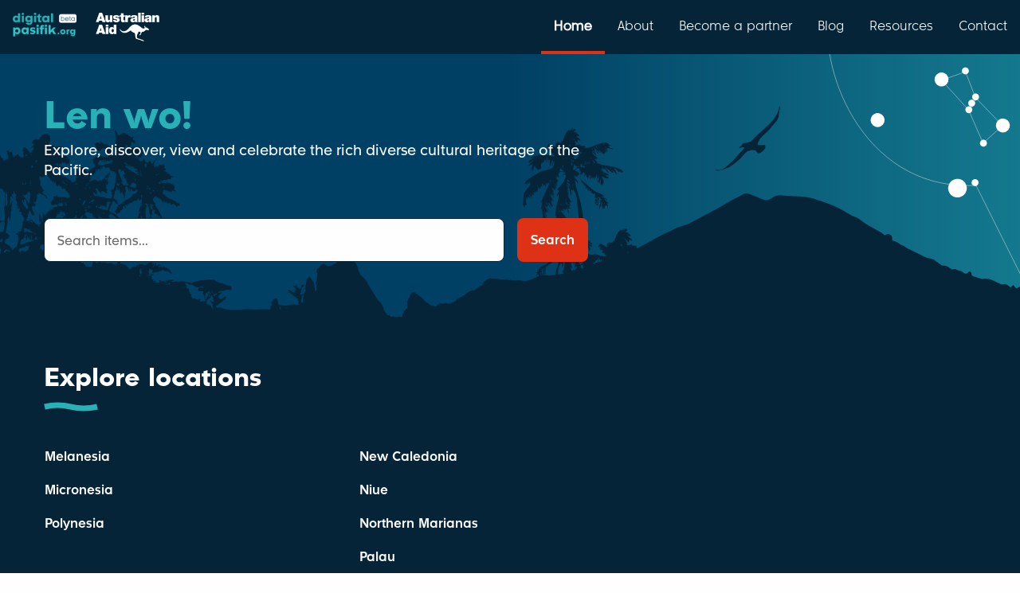

--- FILE ---
content_type: text/html; charset=utf-8
request_url: https://digitalpasifik.org/
body_size: 14000
content:
<!DOCTYPE html>
<html lang="en" xml:lang="en" xmlns="http://www.w3.org/1999/xhtml">
<head>
<meta charset="utf-8" />
<meta content="text/html; charset=UTF-8" http-equiv="Content-Type" />
<meta name="viewport" content="width=device-width, initial-scale=1.0" />

<title>
Home | Digital Pasifik
</title>
<meta name="description" content="Explore, discover and view thousands of items held in museums, libraries, galleries, and collections around the world. Celebrate the rich and diverse cultures of the Pacific.">
<meta property="og:url" content="https://digitalpasifik.org/">
<meta property="og:title" content="Home">
<meta property="og:description" content="Explore, discover and view thousands of items held in museums, libraries, galleries, and collections around the world. Celebrate the rich and diverse cultures of the Pacific.">
<meta property="og:image" content="/vite/assets/digital-pasifik-beta__dark-blue-C6StRLMz.jpg">
<meta property="og:type" content="article">
<meta name="twitter:url" content="https://digitalpasifik.org/">
<meta name="twitter:card" content="summary_large_image">
<meta name="twitter:site" content="@digitalpasifik">
<meta name="twitter:creator" content="@digitalpasifik">
<meta name="twitter:description" content="Explore, discover and view thousands of items held in museums, libraries, galleries, and collections around the world. Celebrate the rich and diverse cultures of the Pacific.">
<meta name="twitter:title" content="Home">
<meta name="twitter:image" content="/vite/assets/digital-pasifik-beta__dark-blue-C6StRLMz.jpg">


<meta name="csrf-param" content="authenticity_token" />
<meta name="csrf-token" content="pDZWmPzOx3HxzoXcpxKwVcN2JKv7xe-BPrO0vAiLDTYwqbiFpSmdmcUCbiWIounrsF4gIjTdMe94XVsgWCqaxw" />
<meta name="csp-nonce" content="zt9+I9QVDklHsa1qcFUPng==" />
<link rel="icon" type="image/png" href="/vite/assets/digital-pasifik__favicon-dQ-Kx6c8.png" />
<link rel="apple-touch-icon" type="image/png" href="/vite/assets/digital-pasifik__apple-touch-icon-180x180-Vk7_hQ2p.png" />
<script src="https://www.googletagmanager.com/gtag/js?id=G-FJ0GPB9TP8" async="async"></script>
<script src="/vite/assets/ga4-ctwd-4Fo.js" crossorigin="anonymous" type="module"></script>
<link rel="stylesheet" href="/vite/assets/application-CxIAahsg.css" media="all" />
<script src="/vite/assets/application-YmDQbTzs.js" crossorigin="anonymous" type="module"></script><link rel="modulepreload" href="/vite/assets/jquery-qzel4N8z.js" as="script" crossorigin="anonymous">
<link rel="modulepreload" href="/vite/assets/_commonjsHelpers-BosuxZz1.js" as="script" crossorigin="anonymous">
</head>
<body>
<nav class="top-bar nav-bar show-for-large">
<div class="top-bar-left">
<ul class="menu">
<li class="padding-vertical-1">
<a href="https://digitalpasifik.org/"><img role="img" alt="digitalpasifik.org" width="80" src="/vite/assets/digital-pasifik-beta__aqua-Vi6OUeSL.webp" />
</a></li>
<li class="padding-vertical-2 padding-horizontal-1">
<img role="img" alt="australian aid" width="80" src="/vite/assets/australian-aid__white-Bpb83r2E.webp" />
</li>
</ul>
</div>
<div class="top-bar-right">
<ul class="menu">
<li>
<a class="navigation-link navigation-link--active padding-vertical-3" href="https://digitalpasifik.org/">Home</a>
</li>
<li>
<a class="navigation-link padding-vertical-3" href="/about-us">About</a>
</li>
<li>
<a class="navigation-link padding-vertical-3" href="/partners">Become a partner</a>
</li>
<li>
<a class="navigation-link padding-vertical-3" href="/blog">Blog</a>
</li>
<li>
<a class="navigation-link padding-vertical-3" href="/resources">Resources</a>
</li>
<li>
<a class="navigation-link padding-vertical-3" href="/contact-us">Contact</a>
</li>
</ul>
</div>
</nav>

<div class="locations-mobile show-for-small">
<nav class="top-bar nav-bar hide-for-large">
<div class="top-bar-left">
<ul class="menu">
<li class="padding-vertical-1">
<a href="https://digitalpasifik.org/"><img role="img" alt="digitalpasifik.org" width="80" src="/vite/assets/digital-pasifik-beta__aqua-Vi6OUeSL.webp" />
</a></li>
<li class="padding-vertical-2 padding-horizontal-1">
<img role="img" alt="australian aid" width="80" src="/vite/assets/australian-aid__white-Bpb83r2E.webp" />
</li>
</ul>
</div>
<div class="top-bar-right">
<ul class="menu grid-x grid-padding-x">
<li class="cell shrink">
<button aria-label="menu" data-toggle="menu_mobile">
<img role="img" alt="menu" class="padding-1" src="/vite/assets/hamburger__white-DrR1RM7N.svg" />
</button>
</li>
</ul>
</div>
<div class="dropdown-pane full-width" data-alignment="right" data-auto-focus="true" data-close-on-click="true" data-dropdown="true" data-position="bottom" id="menu_mobile">
<div class="hide-for-large nav-menu-panel full-width margin-top-0">
<ul class="menu vertical">
<div class="text-right margin-right-1">
<li>
<a class="navigation-link navigation-link--active padding-vertical-3" href="https://digitalpasifik.org/">Home</a>
</li>
</div>
<div class="text-right margin-right-1">
<li>
<a class="navigation-link padding-vertical-3" href="/about-us">About</a>
</li>
</div>
<div class="text-right margin-right-1">
<li>
<a class="navigation-link padding-vertical-3" href="/partners">Become a partner</a>
</li>
</div>
<div class="text-right margin-right-1">
<li>
<a class="navigation-link padding-vertical-3" href="/blog">Blog</a>
</li>
</div>
<div class="text-right margin-right-1">
<li>
<a class="navigation-link padding-vertical-3" href="/resources">Resources</a>
</li>
</div>
<div class="text-right margin-right-1">
<li>
<a class="navigation-link padding-vertical-3" href="/contact-us">Contact</a>
</li>
</div>
</ul>
<div class="wave wave-down">
<svg xmlns="http://www.w3.org/2000/svg" data-name="Layer 2" viewBox="0 0 3840 107.2" class="wave--blue-tiber">
  <g data-name="Layer 1">
    <path d="M3840,66.7c-372.1,54-903.9,54-1595.4,0-691.5-54-1439.6-54-2244.6,0H0V0H3840V66.7Z"></path>
  </g>
</svg>
</div>
</div>

</div>
</nav>
<div class="width-100 margin-top-1 position-absolute hide-for-large">
<div class="grid-container">
<button class="button expanded button--dropdown" data-toggle="location-dropdown" data-type="button">
<span>Explore locations</span>
</button>
</div>
<div class="dropdown-pane" data-alignment="right" data-auto-focus="false" data-close-on-click="true" data-dropdown="true" data-position="bottom" id="location-dropdown">
<div class="hide-for-large location-panel padding-vertical-2">
<ul class="menu vertical padding-bottom-4">
<li class="margin-bottom-1">
<a class="button clear secondary padding-bottom-1" href="/melanesia"><div class="text-left">
Melanesia
</div>
</a></li>
<li class="margin-bottom-1">
<a class="button clear secondary padding-bottom-1" href="/micronesia"><div class="text-left">
Micronesia
</div>
</a></li>
<li class="margin-bottom-1">
<a class="button clear secondary padding-bottom-1" href="/polynesia"><div class="text-left">
Polynesia
</div>
</a></li>
</ul>
<ul class="menu vertical padding-bottom-4">
<li class="margin-bottom-1">
<a class="button clear secondary padding-bottom-1" href="/islands/american-samoa"><div class="text-left">
American Samoa
</div>
</a></li>
<li class="margin-bottom-1">
<a class="button clear secondary padding-bottom-1" href="/islands/austral-islands-tuha-a-pae"><div class="text-left">
Austral Islands / Tuha’a Pae
</div>
</a></li>
<li class="margin-bottom-1">
<a class="button clear secondary padding-bottom-1" href="/islands/chuuk"><div class="text-left">
Chuuk
</div>
</a></li>
<li class="margin-bottom-1">
<a class="button clear secondary padding-bottom-1" href="/islands/cook-islands"><div class="text-left">
Cook Islands
</div>
</a></li>
<li class="margin-bottom-1">
<a class="button clear secondary padding-bottom-1" href="/islands/easter-island-rapa-nui"><div class="text-left">
Easter Island / Rapa Nui
</div>
</a></li>
<li class="margin-bottom-1">
<a class="button clear secondary padding-bottom-1" href="/islands/fiji"><div class="text-left">
Fiji
</div>
</a></li>
<li class="margin-bottom-1">
<a class="button clear secondary padding-bottom-1" href="/islands/gambier-islands-magareva-ma"><div class="text-left">
Gambier Islands / Magareva mā
</div>
</a></li>
<li class="margin-bottom-1">
<a class="button clear secondary padding-bottom-1" href="/islands/guam"><div class="text-left">
Guam
</div>
</a></li>
<li class="margin-bottom-1">
<a class="button clear secondary padding-bottom-1" href="/islands/hawai-i"><div class="text-left">
Hawaiʻi
</div>
</a></li>
<li class="margin-bottom-1">
<a class="button clear secondary padding-bottom-1" href="/islands/kiribati"><div class="text-left">
Kiribati
</div>
</a></li>
<li class="margin-bottom-1">
<a class="button clear secondary padding-bottom-1" href="/islands/kosrae"><div class="text-left">
Kosrae
</div>
</a></li>
<li class="margin-bottom-1">
<a class="button clear secondary padding-bottom-1" href="/islands/marquesas-te-henua-enana"><div class="text-left">
Marquesas / Te Henua Enana
</div>
</a></li>
<li class="margin-bottom-1">
<a class="button clear secondary padding-bottom-1" href="/islands/marshall-islands"><div class="text-left">
Marshall Islands
</div>
</a></li>
<li class="margin-bottom-1">
<a class="button clear secondary padding-bottom-1" href="/islands/nauru"><div class="text-left">
Nauru
</div>
</a></li>
<li class="margin-bottom-1">
<a class="button clear secondary padding-bottom-1" href="/islands/new-caledonia"><div class="text-left">
New Caledonia
</div>
</a></li>
<li class="margin-bottom-1">
<a class="button clear secondary padding-bottom-1" href="/islands/niue"><div class="text-left">
Niue
</div>
</a></li>
<li class="margin-bottom-1">
<a class="button clear secondary padding-bottom-1" href="/islands/northern-marianas"><div class="text-left">
Northern Marianas
</div>
</a></li>
<li class="margin-bottom-1">
<a class="button clear secondary padding-bottom-1" href="/islands/palau"><div class="text-left">
Palau
</div>
</a></li>
<li class="margin-bottom-1">
<a class="button clear secondary padding-bottom-1" href="/islands/papua-new-guinea"><div class="text-left">
Papua New Guinea
</div>
</a></li>
<li class="margin-bottom-1">
<a class="button clear secondary padding-bottom-1" href="/islands/pitcairn-islands"><div class="text-left">
Pitcairn Islands
</div>
</a></li>
<li class="margin-bottom-1">
<a class="button clear secondary padding-bottom-1" href="/islands/pohnpei"><div class="text-left">
Pohnpei
</div>
</a></li>
<li class="margin-bottom-1">
<a class="button clear secondary padding-bottom-1" href="/islands/rotuma"><div class="text-left">
Rotuma
</div>
</a></li>
<li class="margin-bottom-1">
<a class="button clear secondary padding-bottom-1" href="/islands/samoa"><div class="text-left">
Samoa
</div>
</a></li>
<li class="margin-bottom-1">
<a class="button clear secondary padding-bottom-1" href="/islands/society-islands-totaiete-ma"><div class="text-left">
Society Islands / Tōtaiete mā
</div>
</a></li>
<li class="margin-bottom-1">
<a class="button clear secondary padding-bottom-1" href="/islands/solomon-islands"><div class="text-left">
Solomon Islands
</div>
</a></li>
<li class="margin-bottom-1">
<a class="button clear secondary padding-bottom-1" href="/islands/tokelau"><div class="text-left">
Tokelau
</div>
</a></li>
<li class="margin-bottom-1">
<a class="button clear secondary padding-bottom-1" href="/islands/tonga"><div class="text-left">
Tonga
</div>
</a></li>
<li class="margin-bottom-1">
<a class="button clear secondary padding-bottom-1" href="/islands/tuamotu-archipelago"><div class="text-left">
Tuamotu Archipelago
</div>
</a></li>
<li class="margin-bottom-1">
<a class="button clear secondary padding-bottom-1" href="/islands/tuvalu"><div class="text-left">
Tuvalu
</div>
</a></li>
<li class="margin-bottom-1">
<a class="button clear secondary padding-bottom-1" href="/islands/uvea-mo-futuna"><div class="text-left">
&#39;Uvea mo Futuna
</div>
</a></li>
<li class="margin-bottom-1">
<a class="button clear secondary padding-bottom-1" href="/islands/vanuatu"><div class="text-left">
Vanuatu
</div>
</a></li>
<li class="margin-bottom-1">
<a class="button clear secondary padding-bottom-1" href="/islands/yap"><div class="text-left">
Yap
</div>
</a></li>
</ul>
</div>

</div>
</div>
</div>


<div class="page-content-min-height flex-container flex-dir-column">
<main class="flex-child-grow flex-container flex-dir-column">
<div class="page-header page-header--pacific">
<div class="grid-container">
<div class="show-for-small hide-for-large padding-top-6"></div>
<div class="grid-x">
<div class="cell large-7">
<h1 class="text-color--light-blue">
Len wo!
</h1>
<div class="h4 subheader">
Explore, discover, view and celebrate the rich diverse cultural heritage of the Pacific.
</div>
<div class="hide-for-medium margin-bottom-3 margin-top-6">
<form class="search-bar" action="/search" accept-charset="UTF-8" method="get"><div class="grid-x grid-margin-x">
<div class="cell medium-auto">
<input type="text" name="search_term" id="search_term_mobile" placeholder="Search items..." aria-label="Search term" />

</div>
</div>
</form>
</div>
<div class="show-for-medium margin-bottom-3 margin-top-6">
<form class="search-bar test-search-desktop" action="/search" accept-charset="UTF-8" method="get"><div class="grid-x grid-margin-x">
<div class="cell medium-auto">
<input type="text" name="search_term" id="search_term_desktop" placeholder="Search items..." aria-label="Search term" />

</div>
<div class="cell medium-shrink">
<button type="submit" class="button expanded search-bar__submit" aria-label="Search" id="search_submit">Search</button>

</div>
</div>
</form>
</div>

</div>
<div class="cell auto"></div>
</div>
</div>
</div>
<div class="page-section page-section--dark show-for-large">
<div class="grid-container">
<div class="flex-container flex-dir-column">
<h2 class="text-color--white swish">
Explore locations
</h2>
<div class="js-show-maps-container">
<div class="grid-x grid-margin-x">
<div class="cell large-4">
<ul class="menu vertical">
<li class="padding-bottom-1 js-show-panel-item js-location-map-melanesia">
<a aria-label="Melanesia" class="nav-link padding-left-0 padding-bottom-1" href="/melanesia"><div class="text-left">
Melanesia
</div>
</a></li>

<li class="padding-bottom-1 js-show-panel-item js-location-map-micronesia">
<a aria-label="Micronesia" class="nav-link padding-left-0 padding-bottom-1" href="/micronesia"><div class="text-left">
Micronesia
</div>
</a></li>

<li class="padding-bottom-1 js-show-panel-item js-location-map-polynesia">
<a aria-label="Polynesia" class="nav-link padding-left-0 padding-bottom-1" href="/polynesia"><div class="text-left">
Polynesia
</div>
</a></li>

<li aria-hidden="true" class="margin-bottom-9"></li>
<li class="padding-bottom-1 js-show-panel-item js-location-map-american-samoa">
<a aria-label="American Samoa" class="nav-link padding-left-0 padding-bottom-1" href="islands/american-samoa"><div class="text-left">
American Samoa
</div>
</a></li>

<li class="padding-bottom-1 js-show-panel-item js-location-map-austral-islands-tuha-a-pae">
<a aria-label="Austral Islands / Tuha’a Pae" class="nav-link padding-left-0 padding-bottom-1" href="islands/austral-islands-tuha-a-pae"><div class="text-left">
Austral Islands / Tuha’a Pae
</div>
</a></li>

<li class="padding-bottom-1 js-show-panel-item js-location-map-chuuk">
<a aria-label="Chuuk" class="nav-link padding-left-0 padding-bottom-1" href="islands/chuuk"><div class="text-left">
Chuuk
</div>
</a></li>

<li class="padding-bottom-1 js-show-panel-item js-location-map-cook-islands">
<a aria-label="Cook Islands" class="nav-link padding-left-0 padding-bottom-1" href="islands/cook-islands"><div class="text-left">
Cook Islands
</div>
</a></li>

<li class="padding-bottom-1 js-show-panel-item js-location-map-easter-island-rapa-nui">
<a aria-label="Easter Island / Rapa Nui" class="nav-link padding-left-0 padding-bottom-1" href="islands/easter-island-rapa-nui"><div class="text-left">
Easter Island / Rapa Nui
</div>
</a></li>

<li class="padding-bottom-1 js-show-panel-item js-location-map-fiji">
<a aria-label="Fiji" class="nav-link padding-left-0 padding-bottom-1" href="islands/fiji"><div class="text-left">
Fiji
</div>
</a></li>

<li class="padding-bottom-1 js-show-panel-item js-location-map-gambier-islands-magareva-ma">
<a aria-label="Gambier Islands / Magareva mā" class="nav-link padding-left-0 padding-bottom-1" href="islands/gambier-islands-magareva-ma"><div class="text-left">
Gambier Islands / Magareva mā
</div>
</a></li>

<li class="padding-bottom-1 js-show-panel-item js-location-map-guam">
<a aria-label="Guam" class="nav-link padding-left-0 padding-bottom-1" href="islands/guam"><div class="text-left">
Guam
</div>
</a></li>

<li class="padding-bottom-1 js-show-panel-item js-location-map-hawai-i">
<a aria-label="Hawaiʻi" class="nav-link padding-left-0 padding-bottom-1" href="islands/hawai-i"><div class="text-left">
Hawaiʻi
</div>
</a></li>

<li class="padding-bottom-1 js-show-panel-item js-location-map-kiribati">
<a aria-label="Kiribati" class="nav-link padding-left-0 padding-bottom-1" href="islands/kiribati"><div class="text-left">
Kiribati
</div>
</a></li>

<li class="padding-bottom-1 js-show-panel-item js-location-map-kosrae">
<a aria-label="Kosrae" class="nav-link padding-left-0 padding-bottom-1" href="islands/kosrae"><div class="text-left">
Kosrae
</div>
</a></li>

<li class="padding-bottom-1 js-show-panel-item js-location-map-marquesas-te-henua-enana">
<a aria-label="Marquesas / Te Henua Enana" class="nav-link padding-left-0 padding-bottom-1" href="islands/marquesas-te-henua-enana"><div class="text-left">
Marquesas / Te Henua Enana
</div>
</a></li>

<li class="padding-bottom-1 js-show-panel-item js-location-map-marshall-islands">
<a aria-label="Marshall Islands" class="nav-link padding-left-0 padding-bottom-1" href="islands/marshall-islands"><div class="text-left">
Marshall Islands
</div>
</a></li>

<li class="padding-bottom-1 js-show-panel-item js-location-map-nauru">
<a aria-label="Nauru" class="nav-link padding-left-0 padding-bottom-1" href="islands/nauru"><div class="text-left">
Nauru
</div>
</a></li>

</ul>
</div>
<div class="cell large-4">
<ul class="menu vertical">
<li class="padding-bottom-1 js-show-panel-item js-location-map-new-caledonia">
<a aria-label="New Caledonia" class="nav-link padding-left-0 padding-bottom-1" href="islands/new-caledonia"><div class="text-left">
New Caledonia
</div>
</a></li>

<li class="padding-bottom-1 js-show-panel-item js-location-map-niue">
<a aria-label="Niue" class="nav-link padding-left-0 padding-bottom-1" href="islands/niue"><div class="text-left">
Niue
</div>
</a></li>

<li class="padding-bottom-1 js-show-panel-item js-location-map-northern-marianas">
<a aria-label="Northern Marianas" class="nav-link padding-left-0 padding-bottom-1" href="islands/northern-marianas"><div class="text-left">
Northern Marianas
</div>
</a></li>

<li class="padding-bottom-1 js-show-panel-item js-location-map-palau">
<a aria-label="Palau" class="nav-link padding-left-0 padding-bottom-1" href="islands/palau"><div class="text-left">
Palau
</div>
</a></li>

<li class="padding-bottom-1 js-show-panel-item js-location-map-papua-new-guinea">
<a aria-label="Papua New Guinea" class="nav-link padding-left-0 padding-bottom-1" href="islands/papua-new-guinea"><div class="text-left">
Papua New Guinea
</div>
</a></li>

<li class="padding-bottom-1 js-show-panel-item js-location-map-pitcairn-islands">
<a aria-label="Pitcairn Islands" class="nav-link padding-left-0 padding-bottom-1" href="islands/pitcairn-islands"><div class="text-left">
Pitcairn Islands
</div>
</a></li>

<li class="padding-bottom-1 js-show-panel-item js-location-map-pohnpei">
<a aria-label="Pohnpei" class="nav-link padding-left-0 padding-bottom-1" href="islands/pohnpei"><div class="text-left">
Pohnpei
</div>
</a></li>

<li class="padding-bottom-1 js-show-panel-item js-location-map-rotuma">
<a aria-label="Rotuma" class="nav-link padding-left-0 padding-bottom-1" href="islands/rotuma"><div class="text-left">
Rotuma
</div>
</a></li>

<li class="padding-bottom-1 js-show-panel-item js-location-map-samoa">
<a aria-label="Samoa" class="nav-link padding-left-0 padding-bottom-1" href="islands/samoa"><div class="text-left">
Samoa
</div>
</a></li>

<li class="padding-bottom-1 js-show-panel-item js-location-map-society-islands-totaiete-ma">
<a aria-label="Society Islands / Tōtaiete mā" class="nav-link padding-left-0 padding-bottom-1" href="islands/society-islands-totaiete-ma"><div class="text-left">
Society Islands / Tōtaiete mā
</div>
</a></li>

<li class="padding-bottom-1 js-show-panel-item js-location-map-solomon-islands">
<a aria-label="Solomon Islands" class="nav-link padding-left-0 padding-bottom-1" href="islands/solomon-islands"><div class="text-left">
Solomon Islands
</div>
</a></li>

<li class="padding-bottom-1 js-show-panel-item js-location-map-tokelau">
<a aria-label="Tokelau" class="nav-link padding-left-0 padding-bottom-1" href="islands/tokelau"><div class="text-left">
Tokelau
</div>
</a></li>

<li class="padding-bottom-1 js-show-panel-item js-location-map-tonga">
<a aria-label="Tonga" class="nav-link padding-left-0 padding-bottom-1" href="islands/tonga"><div class="text-left">
Tonga
</div>
</a></li>

<li class="padding-bottom-1 js-show-panel-item js-location-map-tuamotu-archipelago">
<a aria-label="Tuamotu Archipelago" class="nav-link padding-left-0 padding-bottom-1" href="islands/tuamotu-archipelago"><div class="text-left">
Tuamotu Archipelago
</div>
</a></li>

<li class="padding-bottom-1 js-show-panel-item js-location-map-tuvalu">
<a aria-label="Tuvalu" class="nav-link padding-left-0 padding-bottom-1" href="islands/tuvalu"><div class="text-left">
Tuvalu
</div>
</a></li>

<li class="padding-bottom-1 js-show-panel-item js-location-map-uvea-mo-futuna">
<a aria-label="&#39;Uvea mo Futuna" class="nav-link padding-left-0 padding-bottom-1" href="islands/uvea-mo-futuna"><div class="text-left">
&#39;Uvea mo Futuna
</div>
</a></li>

<li class="padding-bottom-1 js-show-panel-item js-location-map-vanuatu">
<a aria-label="Vanuatu" class="nav-link padding-left-0 padding-bottom-1" href="islands/vanuatu"><div class="text-left">
Vanuatu
</div>
</a></li>

<li class="padding-bottom-1 js-show-panel-item js-location-map-yap">
<a aria-label="Yap" class="nav-link padding-left-0 padding-bottom-1" href="islands/yap"><div class="text-left">
Yap
</div>
</a></li>

</ul>
</div>
<div class="cell auto">
<div class="location-panel__map-container">
<img id="js-location-map-melanesia" class="js-location-map-image hide" role="img" alt="Melanesia" loading="lazy" src="/vite/assets/melanesia__white--vuPxcY6.svg" />
<img id="js-location-map-micronesia" class="js-location-map-image hide" role="img" alt="Micronesia" loading="lazy" src="/vite/assets/micronesia__white-CN2bW7nr.svg" />
<img id="js-location-map-polynesia" class="js-location-map-image hide" role="img" alt="Polynesia" loading="lazy" src="/vite/assets/polynesia__white-CVIdRVL7.svg" />
<img id="js-location-map-american-samoa" class="js-location-map-image hide" role="img" alt="American Samoa" loading="lazy" src="/vite/assets/samoa-american__white-CCDp9g8u.svg" />
<img id="js-location-map-austral-islands-tuha-a-pae" class="js-location-map-image hide" role="img" alt="Austral Islands / Tuha’a Pae" loading="lazy" src="/vite/assets/austral-islands__white-CrqR0lW2.svg" />
<img id="js-location-map-chuuk" class="js-location-map-image hide" role="img" alt="Chuuk" loading="lazy" src="/vite/assets/chuuk__white-CBYGj5c7.svg" />
<img id="js-location-map-cook-islands" class="js-location-map-image hide" role="img" alt="Cook Islands" loading="lazy" src="/vite/assets/cook-islands__white-CyzdhcCN.svg" />
<img id="js-location-map-easter-island-rapa-nui" class="js-location-map-image hide" role="img" alt="Easter Island / Rapa Nui" loading="lazy" src="/vite/assets/easter-island__white-CDhgU1_F.svg" />
<img id="js-location-map-fiji" class="js-location-map-image hide" role="img" alt="Fiji" loading="lazy" src="/vite/assets/fiji__white-BNv2WdQ7.svg" />
<img id="js-location-map-gambier-islands-magareva-ma" class="js-location-map-image hide" role="img" alt="Gambier Islands / Magareva mā" loading="lazy" src="/vite/assets/gambier-islands__white-D05iJo1R.svg" />
<img id="js-location-map-guam" class="js-location-map-image hide" role="img" alt="Guam" loading="lazy" src="/vite/assets/guam__white-CfZGV_vs.svg" />
<img id="js-location-map-hawai-i" class="js-location-map-image hide" role="img" alt="Hawaiʻi" loading="lazy" src="/vite/assets/hawaii__white-Bh-yV3LP.svg" />
<img id="js-location-map-kiribati" class="js-location-map-image hide" role="img" alt="Kiribati" loading="lazy" src="/vite/assets/kiribati__white-BoYVKRJa.svg" />
<img id="js-location-map-kosrae" class="js-location-map-image hide" role="img" alt="Kosrae" loading="lazy" src="/vite/assets/kosrae__white-qC3NOKyM.svg" />
<img id="js-location-map-marquesas-te-henua-enana" class="js-location-map-image hide" role="img" alt="Marquesas / Te Henua Enana" loading="lazy" src="/vite/assets/marquesas__white-DzuGdtfU.svg" />
<img id="js-location-map-marshall-islands" class="js-location-map-image hide" role="img" alt="Marshall Islands" loading="lazy" src="/vite/assets/marshall-islands__white-BP8WpKXN.svg" />
<img id="js-location-map-nauru" class="js-location-map-image hide" role="img" alt="Nauru" loading="lazy" src="/vite/assets/nauru__white-B5no3fZn.svg" />
<img id="js-location-map-new-caledonia" class="js-location-map-image hide" role="img" alt="New Caledonia" loading="lazy" src="/vite/assets/new-caledonia__white-DEloMfJE.svg" />
<img id="js-location-map-niue" class="js-location-map-image hide" role="img" alt="Niue" loading="lazy" src="/vite/assets/niue__white-DDPv2iXy.svg" />
<img id="js-location-map-northern-marianas" class="js-location-map-image hide" role="img" alt="Northern Marianas" loading="lazy" src="/vite/assets/marianas__white-CZXz6QjL.svg" />
<img id="js-location-map-palau" class="js-location-map-image hide" role="img" alt="Palau" loading="lazy" src="/vite/assets/palau__white-CAW8Y4oI.svg" />
<img id="js-location-map-papua-new-guinea" class="js-location-map-image hide" role="img" alt="Papua New Guinea" loading="lazy" src="/vite/assets/png__white-Bzy7j4AV.svg" />
<img id="js-location-map-pitcairn-islands" class="js-location-map-image hide" role="img" alt="Pitcairn Islands" loading="lazy" src="/vite/assets/pitcairn-islands__white-C4NBaQ08.svg" />
<img id="js-location-map-pohnpei" class="js-location-map-image hide" role="img" alt="Pohnpei" loading="lazy" src="/vite/assets/pohnpei__white-D9pir36j.svg" />
<img id="js-location-map-rotuma" class="js-location-map-image hide" role="img" alt="Rotuma" loading="lazy" src="/vite/assets/rotuma__white-DnMKJOrh.svg" />
<img id="js-location-map-samoa" class="js-location-map-image hide" role="img" alt="Samoa" loading="lazy" src="/vite/assets/samoa__white-ouIk7e08.svg" />
<img id="js-location-map-society-islands-totaiete-ma" class="js-location-map-image hide" role="img" alt="Society Islands / Tōtaiete mā" loading="lazy" src="/vite/assets/society-islands__white-CQAbSmP1.svg" />
<img id="js-location-map-solomon-islands" class="js-location-map-image hide" role="img" alt="Solomon Islands" loading="lazy" src="/vite/assets/solomon-islands__white-CTURBlfI.svg" />
<img id="js-location-map-tokelau" class="js-location-map-image hide" role="img" alt="Tokelau" loading="lazy" src="/vite/assets/tokelau__white-5PtmJFQq.svg" />
<img id="js-location-map-tonga" class="js-location-map-image hide" role="img" alt="Tonga" loading="lazy" src="/vite/assets/tonga__white-CzYpKgO5.svg" />
<img id="js-location-map-tuamotu-archipelago" class="js-location-map-image hide" role="img" alt="Tuamotu Archipelago" loading="lazy" src="/vite/assets/tuamotu-archipelago__white-DpKmIR4r.svg" />
<img id="js-location-map-tuvalu" class="js-location-map-image hide" role="img" alt="Tuvalu" loading="lazy" src="/vite/assets/tuvalu__white-frKimmAZ.svg" />
<img id="js-location-map-uvea-mo-futuna" class="js-location-map-image hide" role="img" alt="&#39;Uvea mo Futuna" loading="lazy" src="/vite/assets/wallis-and-futuna__white-CwCVBM6R.svg" />
<img id="js-location-map-vanuatu" class="js-location-map-image hide" role="img" alt="Vanuatu" loading="lazy" src="/vite/assets/vanuatu__white-DcRXbvKe.svg" />
<img id="js-location-map-yap" class="js-location-map-image hide" role="img" alt="Yap" loading="lazy" src="/vite/assets/yap__white-BV04M0Dk.svg" />
</div>
</div>
</div>
</div>
</div>

</div>
</div>
<div class="page-section page-section--mid-blue">
<div class="wave">
<svg xmlns="http://www.w3.org/2000/svg" data-name="Layer 2" viewBox="0 0 3840 107.2" class="wave--blue-tiber">
  <g data-name="Layer 1">
    <path d="M3840,66.7c-372.1,54-903.9,54-1595.4,0-691.5-54-1439.6-54-2244.6,0H0V0H3840V66.7Z"></path>
  </g>
</svg>
</div>
<div class="grid-container">
<h2 class="text-color--white swish">
Find media
</h2>
<ul class="grid-x grid-padding-x small-up-2 medium-up-3 large-up-6 no-bullet">
<li class="cell">
<a href="/search?media_type%5B%5D=Image"><div class="pvm-card ga-tracking-data__media-type-card">
<img class="pvm-card__media-type-icon" alt="image" src="/vite/assets/image-CDTAx0oQ.svg" />
<strong>
Image
</strong>
<span>
124432 items
</span>
</div>
</a></li>
<li class="cell">
<a href="/search?media_type%5B%5D=Object"><div class="pvm-card ga-tracking-data__media-type-card">
<img class="pvm-card__media-type-icon" alt="physical-object" src="/vite/assets/physical-object-BuBbsdn0.svg" />
<strong>
Object
</strong>
<span>
24911 items
</span>
</div>
</a></li>
<li class="cell">
<a href="/search?media_type%5B%5D=Video"><div class="pvm-card ga-tracking-data__media-type-card">
<img class="pvm-card__media-type-icon" alt="videocam" src="/vite/assets/videocam-DpG0w7PB.svg" />
<strong>
Video
</strong>
<span>
64267 items
</span>
</div>
</a></li>
<li class="cell">
<a href="/search?media_type%5B%5D=Audio"><div class="pvm-card ga-tracking-data__media-type-card">
<img class="pvm-card__media-type-icon" alt="volume-high" src="/vite/assets/volume-high-C225z007.svg" />
<strong>
Audio
</strong>
<span>
20708 items
</span>
</div>
</a></li>
<li class="cell">
<a href="/search?media_type%5B%5D=Text"><div class="pvm-card ga-tracking-data__media-type-card">
<img class="pvm-card__media-type-icon" alt="book-open" src="/vite/assets/book-open-BiPK23uy.svg" />
<strong>
Text
</strong>
<span>
309748 items
</span>
</div>
</a></li>
<li class="cell">
<a href="/search?media_type%5B%5D=Map"><div class="pvm-card ga-tracking-data__media-type-card">
<img class="pvm-card__media-type-icon" alt="map" src="/vite/assets/map-Cvbrj5lt.svg" />
<strong>
Map
</strong>
<span>
9379 items
</span>
</div>
</a></li>
</ul>

</div>
</div>
<div class="page-section page-section--dark">
<div class="wave">
<svg xmlns="http://www.w3.org/2000/svg" data-name="Layer 2" viewBox="0 0 3840 107.2" class="wave--blue-regal">
  <g data-name="Layer 1">
    <path d="M3840,66.7c-372.1,54-903.9,54-1595.4,0-691.5-54-1439.6-54-2244.6,0H0V0H3840V66.7Z"></path>
  </g>
</svg>
</div>
<div class="grid-container">
<div class="grid-x">
<div class="cell auto">
<h2 class="text-color--white swish">
View featured content partners
</h2>
</div>
<div class="cell shrink hide-for-small-only align-self-top">
<a class="button clear secondary button-with-svg" href="/content_partners">See all content partners
<svg xmlns="http://www.w3.org/2000/svg" width="12" height="12" viewBox="0 0 12 12" fill="white">
<path d="M1.53151 7.31213H8.41051L5.4205 10.2931C5.33236 10.3767 5.26185 10.4772 5.21313 10.5885C5.16442 10.6998 5.1385 10.8197 5.13687 10.9412C5.13525 11.0626 5.15795 11.1832 5.20367 11.2958C5.24939 11.4083 5.31719 11.5106 5.40306 11.5966C5.48894 11.6825 5.59115 11.7504 5.70367 11.7962C5.8162 11.842 5.93676 11.8648 6.05824 11.8633C6.17973 11.8617 6.29967 11.8359 6.41101 11.7873C6.52235 11.7386 6.62282 11.6682 6.7065 11.5801L11.2375 7.04913C11.32 6.96264 11.3846 6.86068 11.4275 6.74913C11.518 6.52871 11.518 6.28154 11.4275 6.06113C11.3845 5.94993 11.3199 5.84832 11.2375 5.76213L6.7065 1.23113C6.62226 1.14614 6.52204 1.07867 6.41159 1.03263C6.30114 0.986595 6.18266 0.962891 6.063 0.962891C5.94334 0.962891 5.82487 0.986595 5.71442 1.03263C5.60397 1.07867 5.50374 1.14614 5.41951 1.23113C5.33452 1.31536 5.26705 1.41559 5.22101 1.52604C5.17497 1.63649 5.15128 1.75497 5.15128 1.87463C5.15128 1.99429 5.17497 2.11276 5.22101 2.22321C5.26705 2.33366 5.33452 2.43389 5.41951 2.51813L8.4095 5.49913H1.53151C1.29109 5.49913 1.06052 5.59463 0.890518 5.76463C0.720516 5.93463 0.625 6.16521 0.625 6.40563C0.625 6.64605 0.720516 6.87662 0.890518 7.04662C1.06052 7.21662 1.29109 7.31213 1.53151 7.31213Z"></path>
</svg>
</a></div>
</div>
<ul class="grid-x grid-margin-y grid-padding-x small-up-1 medium-up-2 no-bullet" data-equalize-by-row="true" data-equalizer="true">
<li class="cell">
<a class="card card--list padding-1 card--white-background" data-equalizer-watch="true" href="/content_partners/pbs-hawaii"><div class="grid-x height-100">
<div class="cell card__image padding-1 flex-container align-center align-middle">
<img alt="" loading="lazy" src="https://images.ctfassets.net/iujh0vzmw6xm/4btISySkxttF91wwdLeKsi/9515be936c17dde5add15909afe8736a/PBS_Hawaii.png?w=100&amp;h=&amp;fm=webp&amp;fit=thumb&amp;q=75">
</div>
<div class="cell card__content padding-2" data-equalizer-watch="metadata">
<div>
<div class="h4 margin-0 card__title">
PBS Hawai&#39;i
</div>
</div>
<div class="margin-top-1">
<span class="card__tag text-color--dark-blue margin-top-1">
Hawai&#39;i
</span>
<span class="card__tag text-color--dark-blue margin-top-1">
Media
</span>
<span class="card__tag text-color--dark-blue margin-top-1">
3320+ items
</span>
</div>
</div>
</div>
</a>
</li>
<li class="cell">
<a class="card card--list padding-1 card--white-background" data-equalizer-watch="true" href="/content_partners/samoa-capital-radio"><div class="grid-x height-100">
<div class="cell card__image padding-1 flex-container align-center align-middle">
<img alt="" loading="lazy" src="https://images.ctfassets.net/iujh0vzmw6xm/5iC3lYUGgSITHsQSvBFJjX/d664802ba78cbc729f439314a312a66a/Samoa_capital_radio.jpg?w=100&amp;h=&amp;fm=webp&amp;fit=thumb&amp;q=75">
</div>
<div class="cell card__content padding-2" data-equalizer-watch="metadata">
<div>
<div class="h4 margin-0 card__title">
Samoa Capital Radio
</div>
</div>
<div class="margin-top-1">
<span class="card__tag text-color--dark-blue margin-top-1">
New Zealand
</span>
<span class="card__tag text-color--dark-blue margin-top-1">
Media
</span>
<span class="card__tag text-color--dark-blue margin-top-1">
1350+ items
</span>
</div>
</div>
</div>
</a>
</li>
<li class="cell">
<a class="card card--list padding-1 card--white-background" data-equalizer-watch="true" href="/content_partners/museum-of-cultures-of-the-world"><div class="grid-x height-100">
<div class="cell card__image padding-1 flex-container align-center align-middle">
<img alt="" loading="lazy" src="https://images.ctfassets.net/iujh0vzmw6xm/6FfOSj1i6kTuTs1bXDBmI9/d18e3a8bd39d13e7ba6fa05e45790015/museum_of_cultures.png?w=100&amp;h=&amp;fm=webp&amp;fit=thumb&amp;q=75">
</div>
<div class="cell card__content padding-2" data-equalizer-watch="metadata">
<div>
<div class="h4 margin-0 card__title">
Museum of Cultures of the World
</div>
</div>
<div class="margin-top-1">
<span class="card__tag text-color--dark-blue margin-top-1">
Spain
</span>
<span class="card__tag text-color--dark-blue margin-top-1">
Museum
</span>
<span class="card__tag text-color--dark-blue margin-top-1">
40+ items
</span>
</div>
</div>
</div>
</a>
</li>
<li class="cell">
<a class="card card--list padding-1 card--white-background" data-equalizer-watch="true" href="/content_partners/gothenburg-museum-of-natural-history"><div class="grid-x height-100">
<div class="cell card__image padding-1 flex-container align-center align-middle">
<img alt="" loading="lazy" src="https://images.ctfassets.net/iujh0vzmw6xm/7xcMDDWShzaEhvgAbEa7h6/3afb2069b586b54dc834140792b9276a/Gotenborg.png?w=100&amp;h=&amp;fm=webp&amp;fit=thumb&amp;q=75">
</div>
<div class="cell card__content padding-2" data-equalizer-watch="metadata">
<div>
<div class="h4 margin-0 card__title">
Gothenburg Museum of Natural History
</div>
</div>
<div class="margin-top-1">
<span class="card__tag text-color--dark-blue margin-top-1">
Sweden
</span>
<span class="card__tag text-color--dark-blue margin-top-1">
Museum
</span>
<span class="card__tag text-color--dark-blue margin-top-1">
20+ items
</span>
</div>
</div>
</div>
</a>
</li>
</ul>

<div class="hide-for-medium text-center margin-top-4">
<a class="button hollow expanded secondary" href="/content_partners"><div class="flex-container align-center align-middle">
<div class="padding-right-1">
See all content partners
</div>
<svg xmlns="http://www.w3.org/2000/svg" width="12" height="12" viewBox="0 0 12 12" fill="white">
<path d="M1.53151 7.31213H8.41051L5.4205 10.2931C5.33236 10.3767 5.26185 10.4772 5.21313 10.5885C5.16442 10.6998 5.1385 10.8197 5.13687 10.9412C5.13525 11.0626 5.15795 11.1832 5.20367 11.2958C5.24939 11.4083 5.31719 11.5106 5.40306 11.5966C5.48894 11.6825 5.59115 11.7504 5.70367 11.7962C5.8162 11.842 5.93676 11.8648 6.05824 11.8633C6.17973 11.8617 6.29967 11.8359 6.41101 11.7873C6.52235 11.7386 6.62282 11.6682 6.7065 11.5801L11.2375 7.04913C11.32 6.96264 11.3846 6.86068 11.4275 6.74913C11.518 6.52871 11.518 6.28154 11.4275 6.06113C11.3845 5.94993 11.3199 5.84832 11.2375 5.76213L6.7065 1.23113C6.62226 1.14614 6.52204 1.07867 6.41159 1.03263C6.30114 0.986595 6.18266 0.962891 6.063 0.962891C5.94334 0.962891 5.82487 0.986595 5.71442 1.03263C5.60397 1.07867 5.50374 1.14614 5.41951 1.23113C5.33452 1.31536 5.26705 1.41559 5.22101 1.52604C5.17497 1.63649 5.15128 1.75497 5.15128 1.87463C5.15128 1.99429 5.17497 2.11276 5.22101 2.22321C5.26705 2.33366 5.33452 2.43389 5.41951 2.51813L8.4095 5.49913H1.53151C1.29109 5.49913 1.06052 5.59463 0.890518 5.76463C0.720516 5.93463 0.625 6.16521 0.625 6.40563C0.625 6.64605 0.720516 6.87662 0.890518 7.04662C1.06052 7.21662 1.29109 7.31213 1.53151 7.31213Z"></path>
</svg>
</div>
</a></div>
</div>
</div>
<div class="page-section page-section--mid-blue">
<div class="wave">
<svg xmlns="http://www.w3.org/2000/svg" data-name="Layer 2" viewBox="0 0 3840 107.2" class="wave--blue-tiber">
  <g data-name="Layer 1">
    <path d="M3840,66.7c-372.1,54-903.9,54-1595.4,0-691.5-54-1439.6-54-2244.6,0H0V0H3840V66.7Z"></path>
  </g>
</svg>
</div>
<div class="grid-container">
<h2 class="text-color--white swish">
Discover our content partners
</h2>
<ul class="grid-x grid-padding-x small-up-2 medium-up-4 no-bullet">
<li class="cell">
<a href="/content_partners?search_type=Museum"><div class="pvm-card ga-tracking-data__media-type-card">
<img class="pvm-card__media-type-icon" alt="Museum" src="/vite/assets/museum-BRMtF6ZJ.svg" />
<strong>
Museum
</strong>
<span>
94 partners
</span>
</div>
</a></li>
<li class="cell">
<a href="/content_partners?search_type=Archive"><div class="pvm-card ga-tracking-data__media-type-card">
<img class="pvm-card__media-type-icon" alt="Archive" src="/vite/assets/archive-Dmxfi8Dv.svg" />
<strong>
Archive
</strong>
<span>
65 partners
</span>
</div>
</a></li>
<li class="cell">
<a href="/content_partners?search_type=Library"><div class="pvm-card ga-tracking-data__media-type-card">
<img class="pvm-card__media-type-icon" alt="Library" src="/vite/assets/library-W-LZHAKC.svg" />
<strong>
Library
</strong>
<span>
305 partners
</span>
</div>
</a></li>
<li class="cell">
<a href="/content_partners?search_type=Community"><div class="pvm-card ga-tracking-data__media-type-card">
<img class="pvm-card__media-type-icon" alt="Community" src="/vite/assets/community-D1E3Me82.svg" />
<strong>
Community
</strong>
<span>
50 partners
</span>
</div>
</a></li>
<li class="cell">
<a href="/content_partners?search_type=Individual"><div class="pvm-card ga-tracking-data__media-type-card">
<img class="pvm-card__media-type-icon" alt="Individual" src="/vite/assets/individual-D0rKly7U.svg" />
<strong>
Individual
</strong>
<span>
3 partners
</span>
</div>
</a></li>
<li class="cell">
<a href="/content_partners?search_type=Media"><div class="pvm-card ga-tracking-data__media-type-card">
<img class="pvm-card__media-type-icon" alt="Media" src="/vite/assets/media-DCyxVwtk.svg" />
<strong>
Media
</strong>
<span>
24 partners
</span>
</div>
</a></li>
<li class="cell">
<a href="/content_partners?search_type=Academia"><div class="pvm-card ga-tracking-data__media-type-card">
<img class="pvm-card__media-type-icon" alt="Academia" src="/vite/assets/academia-BWYV41Zj.svg" />
<strong>
Academia
</strong>
<span>
172 partners
</span>
</div>
</a></li>
<li class="cell">
<a href="/content_partners?search_type=Gallery"><div class="pvm-card ga-tracking-data__media-type-card">
<img class="pvm-card__media-type-icon" alt="Gallery" src="/vite/assets/gallery-Xo2E3-Nc.svg" />
<strong>
Gallery
</strong>
<span>
4 partners
</span>
</div>
</a></li>
</ul>

</div>
</div>
<div class="page-section page-section--light">
<div class="wave">
<svg xmlns="http://www.w3.org/2000/svg" data-name="Layer 2" viewBox="0 0 3840 107.2" class="wave--blue-regal">
  <g data-name="Layer 1">
    <path d="M3840,66.7c-372.1,54-903.9,54-1595.4,0-691.5-54-1439.6-54-2244.6,0H0V0H3840V66.7Z"></path>
  </g>
</svg>
</div>
<div class="grid-container">
<h2 class="swish">
View featured items
</h2>
<ul class="results grid-x grid-padding-x grid-padding-y medium-up-2 small-up-1 no-bullet large-up-3" data-equalize-by-row="true" data-equalize-on="medium" data-equalizer="metadata" data-searchView="card">
<li class="cell">
<a class="card  card--align-justify" data-equalizer-watch="true" href="/items/181253"><div class="grid-x height-100">
<div class="cell card__image padding-1 flex-container align-center align-middle">
<img alt="" loading="lazy" src="https://thumbnailer.digitalpasifik.org/kLJksoPGcKnrPWeCFTgowSa137E=/fit-in/340x0/https%3A%2F%2Fmicsem.org%2Fmedia%2Fphotos%2Fsokehs%2Fphotos%2Fthumbs%2F15.jpg">
<img role="img" alt="" class="hide js-category-icon" src="/vite/assets/image-CDTAx0oQ.svg" />
</div>
<div class="cell card__content padding-2" data-equalizer-watch="metadata">
<div>
<div class="h4 margin-0 card__title">
The Sokehs Rebellion 15
</div>
<div class="card__subtitle margin-vertical-1">
Micronesian Seminar
</div>
</div>
<div class="margin-top-1">
<span class="card__tag text-color--dark-blue margin-top-1">
Image
</span>
</div>
</div>
</div>
</a>
</li>
<li class="cell">
<a class="card  card--align-justify" data-equalizer-watch="true" href="/items/398577"><div class="grid-x height-100">
<div class="cell card__image padding-1 flex-container align-center align-middle">
<img alt="" loading="lazy" src="https://thumbnailer.digitalpasifik.org/aw1dvWhqBJVHcnFwlBRw7XTRcM4=/fit-in/340x0/https%3A%2F%2Fdro.deakin.edu.au%2Feserv%2FDU%3A30107350%2Fthumbnail_mathias-video-2017-part4.jpg">
<img role="img" alt="" class="hide js-category-icon" src="/vite/assets/videocam-DpG0w7PB.svg" />
</div>
<div class="cell card__content padding-2" data-equalizer-watch="metadata">
<div>
<div class="h4 margin-0 card__title">
Amogoye Mathias - Oral History interview recorded on 14 June 2017 at Salamaua,Morobe Province, PNG
</div>
<div class="card__subtitle margin-vertical-1">
Papua New Guinea National Museum and Art Gallery
</div>
</div>
<div class="margin-top-1">
<span class="card__tag text-color--dark-blue margin-top-1">
Video
</span>
<span class="card__tag text-color--dark-blue margin-top-1">
Papua New Guinea
</span>
<span class="card__tag text-color--dark-blue margin-top-1">
Online
</span>
</div>
</div>
</div>
</a>
</li>
<li class="cell">
<a class="card  card--align-justify" data-equalizer-watch="true" href="/items/400004"><div class="grid-x height-100">
<div class="cell card__image padding-1 flex-container align-center align-middle">
<img alt="" loading="lazy" src="https://thumbnailer.digitalpasifik.org/F6BaEMpnRFldetuwlR5w58Mdu8E=/fit-in/340x0/https%3A%2F%2Fi.ytimg.com%2Fvi%2Fda17bmmK71E%2Fhqdefault.jpg">
<img role="img" alt="" class="hide js-category-icon" src="/vite/assets/videocam-DpG0w7PB.svg" />
</div>
<div class="cell card__content padding-2" data-equalizer-watch="metadata">
<div>
<div class="h4 margin-0 card__title">
The Tongan Kupesi | Tui Emma Gillies | TEDxNukualofa
</div>
<div class="card__subtitle margin-vertical-1">
TEDxNuku&#39;alofa
</div>
</div>
<div class="margin-top-1">
<span class="card__tag text-color--dark-blue margin-top-1">
Video
</span>
<span class="card__tag text-color--dark-blue margin-top-1">
Online
</span>
</div>
</div>
</div>
</a>
</li>
<li class="cell">
<a class="card  card--align-justify" data-equalizer-watch="true" href="/items/45515"><div class="grid-x height-100">
<div class="cell card__image padding-1 flex-container align-center align-middle">
<img alt="" loading="lazy" src="https://thumbnailer.digitalpasifik.org/1zoI-rjz33AZSkpFdKY39aeuLRU=/fit-in/340x0/http%3A%2F%2Fnla.gov.au%2Fnla.obj-135733236%2Fimage%3FWID%3D520">
<img role="img" alt="" class="hide js-category-icon" src="/vite/assets/physical-object-BuBbsdn0.svg" />
</div>
<div class="cell card__content padding-2" data-equalizer-watch="metadata">
<div>
<div class="h4 margin-0 card__title">
[Seven Samoan fans and a fly whisk]
</div>
<div class="card__subtitle margin-vertical-1">
National Library of Australia
</div>
</div>
<div class="margin-top-1">
<span class="card__tag text-color--dark-blue margin-top-1">
Object
</span>
<span class="card__tag text-color--dark-blue margin-top-1">
Samoa
</span>
<span class="card__tag text-color--dark-blue margin-top-1">
1800 to 1899
</span>
<span class="card__tag text-color--dark-blue margin-top-1">
Online
</span>
</div>
</div>
</div>
</a>
</li>
<li class="cell">
<a class="card  card--align-justify" data-equalizer-watch="true" href="/items/724959"><div class="grid-x height-100">
<div class="cell card__image padding-1 flex-container align-center align-middle">
<img alt="" loading="lazy" src="https://thumbnailer.digitalpasifik.org/5tcAZ80JGWb9m6LP5ou02BmyVQA=/fit-in/340x0/https%3A%2F%2Fd1y502jg6fpugt.cloudfront.net%2F79091%2Farchive%2Ffullsize%2Fb4ea140147c37bd8785d7952abc5c7f9.jpg%3FExpires%3D1730332800%26Signature%[base64]%257EgyGo%257E8PKV6jj%257E5rpGy45AwAR3vUH73B6xti%257EoMSws%257EkC4lSKuKal3qkQgTDCgQxCLjz6XBe-S0H8ic1RqsSmpJXDBrfrP749KhxV06tD3sBj35XisN%257E9A2dAadxjtc7Vg7RV9Yoxl8g__%26Key-Pair-Id%3DK6UGZS9ZTDSZM">
<img role="img" alt="" class="hide js-category-icon" src="/vite/assets/physical-object-BuBbsdn0.svg" />
</div>
<div class="cell card__content padding-2" data-equalizer-watch="metadata">
<div>
<div class="h4 margin-0 card__title">
Solomon Islands National Museum Objects &amp; ArtifactsHafted Shell Adze
</div>
<div class="card__subtitle margin-vertical-1">
Solomon Islands National Museum
</div>
</div>
<div class="margin-top-1">
<span class="card__tag text-color--dark-blue margin-top-1">
Object
</span>
<span class="card__tag text-color--dark-blue margin-top-1">
Solomon Islands
</span>
<span class="card__tag text-color--dark-blue margin-top-1">
Online
</span>
</div>
</div>
</div>
</a>
</li>
<li class="cell">
<a class="card  card--align-justify" data-equalizer-watch="true" href="/items/449504"><div class="grid-x height-100">
<div class="cell card__image padding-1 flex-container align-center align-middle">
<img alt="" loading="lazy" src="https://thumbnailer.digitalpasifik.org/VnzmhpyH4cbKuLtIPFLjSze7HJU=/fit-in/340x0/https%3A%2F%2Fopenresearch-repository.anu.edu.au%2Fbitstream%2F1885%2F49087%2F2%2FCSR_49.tif.preview.jpg">
<img role="img" alt="" class="hide js-category-icon" src="/vite/assets/map-Cvbrj5lt.svg" />
</div>
<div class="cell card__content padding-2" data-equalizer-watch="metadata">
<div>
<div class="h4 margin-0 card__title">
Rarawai - plan of Ba township
</div>
<div class="card__subtitle margin-vertical-1">
Australian National University Library
</div>
</div>
<div class="margin-top-1">
<span class="card__tag text-color--dark-blue margin-top-1">
Map
</span>
<span class="card__tag text-color--dark-blue margin-top-1">
Fiji
</span>
<span class="card__tag text-color--dark-blue margin-top-1">
1938 to 2011
</span>
<span class="card__tag text-color--dark-blue margin-top-1">
Online
</span>
</div>
</div>
</div>
</a>
</li>
</ul>

</div>
</div>
<div class="page-section page-section--mid-blue">
<div class="wave">
<svg xmlns="http://www.w3.org/2000/svg" data-name="Layer 2" viewBox="0 0 3840 107.2" class="wave--wafer">
  <g data-name="Layer 1">
    <path d="M3840,66.7c-372.1,54-903.9,54-1595.4,0-691.5-54-1439.6-54-2244.6,0H0V0H3840V66.7Z"></path>
  </g>
</svg>
</div>
<div class="grid-container">
<div class="grid-x">
<div class="cell medium-auto">
<h2 class="text-color--white swish">
Read featured user contributions
</h2>
</div>
<div class="cell shrink hide-for-small-only align-self-top">
<a class="button clear secondary button-with-svg" href="/user_contributions">See all user contributions
<svg xmlns="http://www.w3.org/2000/svg" width="12" height="12" viewBox="0 0 12 12" fill="white">
<path d="M1.53151 7.31213H8.41051L5.4205 10.2931C5.33236 10.3767 5.26185 10.4772 5.21313 10.5885C5.16442 10.6998 5.1385 10.8197 5.13687 10.9412C5.13525 11.0626 5.15795 11.1832 5.20367 11.2958C5.24939 11.4083 5.31719 11.5106 5.40306 11.5966C5.48894 11.6825 5.59115 11.7504 5.70367 11.7962C5.8162 11.842 5.93676 11.8648 6.05824 11.8633C6.17973 11.8617 6.29967 11.8359 6.41101 11.7873C6.52235 11.7386 6.62282 11.6682 6.7065 11.5801L11.2375 7.04913C11.32 6.96264 11.3846 6.86068 11.4275 6.74913C11.518 6.52871 11.518 6.28154 11.4275 6.06113C11.3845 5.94993 11.3199 5.84832 11.2375 5.76213L6.7065 1.23113C6.62226 1.14614 6.52204 1.07867 6.41159 1.03263C6.30114 0.986595 6.18266 0.962891 6.063 0.962891C5.94334 0.962891 5.82487 0.986595 5.71442 1.03263C5.60397 1.07867 5.50374 1.14614 5.41951 1.23113C5.33452 1.31536 5.26705 1.41559 5.22101 1.52604C5.17497 1.63649 5.15128 1.75497 5.15128 1.87463C5.15128 1.99429 5.17497 2.11276 5.22101 2.22321C5.26705 2.33366 5.33452 2.43389 5.41951 2.51813L8.4095 5.49913H1.53151C1.29109 5.49913 1.06052 5.59463 0.890518 5.76463C0.720516 5.93463 0.625 6.16521 0.625 6.40563C0.625 6.64605 0.720516 6.87662 0.890518 7.04662C1.06052 7.21662 1.29109 7.31213 1.53151 7.31213Z"></path>
</svg>
</a></div>
<div class="cell">
<div class="grid-y grid-padding-y">
<div class="cell">
<a class="card card--list card--align-justify" data-equalizer-watch="true" href="/items/406988"><div class="grid-x height-100">
<div class="cell card__image padding-1 flex-container align-center align-middle">
<img alt="" loading="lazy" src="https://dp.la/thumb/f90b945ed9eac5347a92c156d6d40520">
</div>
<div class="cell card__content padding-2" data-equalizer-watch="metadata">
<div>
<div class="h4 margin-0 card__title">
Found Family
</div>
<div class="card__subtitle margin-vertical-1">
I have been searching for family through other websites.  I was able to find my uncle that I had never met! 
Thank you!
</div>
</div>
<div class="margin-top-1">
<span class="card__tag text-color--dark-blue margin-top-1">
Guest
</span>
<span class="card__tag text-color--dark-blue margin-top-1">
United States
</span>
<span class="card__tag text-color--dark-blue margin-top-1">
13 Oct 2024
</span>
</div>
</div>
</div>
</a>
</div>
<div class="cell">
<a class="card card--list card--align-justify" data-equalizer-watch="true" href="/items/723300"><div class="grid-x height-100">
<div class="cell card__image padding-1 flex-container align-center align-middle">
<img alt="" loading="lazy" src="https://i.ytimg.com/vi/s6YpC11DwKM/hqdefault.jpg">
</div>
<div class="cell card__content padding-2" data-equalizer-watch="metadata">
<div>
<div class="h4 margin-0 card__title">
Tama Uli
</div>
<div class="card__subtitle margin-vertical-1">
The short documentary "Tama Uli" has such a deep connection to me a mixed race Samoan. My Grandmother was considered a "Teine Uli" and faced my prejudices in her life - even my own father and his siblings were bullied for this. Just because my Great Grandfather was stolen (black-birded) from the Solomon Islands. Watching this documentary felt like I was being connected to a large part of my history that is hidden away from me. 
</div>
</div>
<div class="margin-top-1">
<span class="card__tag text-color--dark-blue margin-top-1">
Lily Fonoti 
</span>
<span class="card__tag text-color--dark-blue margin-top-1">
Wellington, New Zealand - Faleapuna Samoa
</span>
<span class="card__tag text-color--dark-blue margin-top-1">
11 Aug 2025
</span>
</div>
</div>
</div>
</a>
</div>
<div class="cell">
<a class="card card--list card--align-justify" data-equalizer-watch="true" href="/items/41024"><div class="grid-x height-100">
<div class="cell card__image padding-1 flex-container align-center align-middle">
<img alt="" loading="lazy" src="https://nla.gov.au/nla.obj-310564845/image?WID=520">
</div>
<div class="cell card__content padding-2" data-equalizer-watch="metadata">
<div>
<div class="h4 margin-0 card__title">
Korimoro Point/Maipani Village
</div>
<div class="card__subtitle margin-vertical-1">
I was stationed on a radio base station for Western Geophysical Ltd. in Oct.-Dec. 1987 with another base station operator. WesternGeCo were shooting siesmic in the Gulf of Papua for a British oil exploration company. Radio base stations were used for the precise positioning of the siesmic vessels at that time. Pre-GPS. We with our equipment were flown from Pt. Moresby to Balimo in Twin Otters, and then by Jet Ranges to Korimoro Pt. We were an approx. 2hr walk from Maipani Village.
</div>
</div>
<div class="margin-top-1">
<span class="card__tag text-color--dark-blue margin-top-1">
Guest
</span>
<span class="card__tag text-color--dark-blue margin-top-1">
Korimoro Point, PNG
</span>
<span class="card__tag text-color--dark-blue margin-top-1">
7 Jan 2026
</span>
</div>
</div>
</div>
</a>
</div>
</div>
</div>
<div class="cell hide-for-medium text-center margin-top-4">
<a class="button hollow expanded secondary" href="/user_contributions">See all user contributions
</a></div>
</div>
</div>
</div>
<div class="page-section page-section--dark">
<div class="wave">
<svg xmlns="http://www.w3.org/2000/svg" data-name="Layer 2" viewBox="0 0 3840 107.2" class="wave--blue-regal">
  <g data-name="Layer 1">
    <path d="M3840,66.7c-372.1,54-903.9,54-1595.4,0-691.5-54-1439.6-54-2244.6,0H0V0H3840V66.7Z"></path>
  </g>
</svg>
</div>
<div class="grid-container">
<div class="grid-x">
<div class="cell auto">
<h2 class="text-color--white swish">
Read about this work
</h2>
</div>
<div class="cell shrink hide-for-small-only align-self-top">
<a class="button clear secondary button-with-svg" href="/blog">See all blog content
<svg xmlns="http://www.w3.org/2000/svg" width="12" height="12" viewBox="0 0 12 12" fill="white">
<path d="M1.53151 7.31213H8.41051L5.4205 10.2931C5.33236 10.3767 5.26185 10.4772 5.21313 10.5885C5.16442 10.6998 5.1385 10.8197 5.13687 10.9412C5.13525 11.0626 5.15795 11.1832 5.20367 11.2958C5.24939 11.4083 5.31719 11.5106 5.40306 11.5966C5.48894 11.6825 5.59115 11.7504 5.70367 11.7962C5.8162 11.842 5.93676 11.8648 6.05824 11.8633C6.17973 11.8617 6.29967 11.8359 6.41101 11.7873C6.52235 11.7386 6.62282 11.6682 6.7065 11.5801L11.2375 7.04913C11.32 6.96264 11.3846 6.86068 11.4275 6.74913C11.518 6.52871 11.518 6.28154 11.4275 6.06113C11.3845 5.94993 11.3199 5.84832 11.2375 5.76213L6.7065 1.23113C6.62226 1.14614 6.52204 1.07867 6.41159 1.03263C6.30114 0.986595 6.18266 0.962891 6.063 0.962891C5.94334 0.962891 5.82487 0.986595 5.71442 1.03263C5.60397 1.07867 5.50374 1.14614 5.41951 1.23113C5.33452 1.31536 5.26705 1.41559 5.22101 1.52604C5.17497 1.63649 5.15128 1.75497 5.15128 1.87463C5.15128 1.99429 5.17497 2.11276 5.22101 2.22321C5.26705 2.33366 5.33452 2.43389 5.41951 2.51813L8.4095 5.49913H1.53151C1.29109 5.49913 1.06052 5.59463 0.890518 5.76463C0.720516 5.93463 0.625 6.16521 0.625 6.40563C0.625 6.64605 0.720516 6.87662 0.890518 7.04662C1.06052 7.21662 1.29109 7.31213 1.53151 7.31213Z"></path>
</svg>
</a></div>
</div>
<ul class="grid-x grid-padding-x grid-padding-y small-up-1 large-up-3 no-bullet" data-equalize-by-row="true" data-equalize-on="medium" data-equalizer="metadata">
<li class="cell">
<a class="card card--align-justify" data-equalizer-watch="true" href="/blog/reconnecting-to-my-culture-through-song"><div class="grid-x height-100">
<div class="cell card__image padding-1 flex-container align-center align-middle">
<img alt="" loading="lazy" src="https://images.ctfassets.net/iujh0vzmw6xm/6dR70OJ0v3CJpHzHAYM6wn/a0af6b9438a04b1e594bb83cdc198c5d/cook_islands_lords_prayer_.png?w=450&amp;h=&amp;fm=webp&amp;fit=thumb&amp;q=75">
</div>
<div class="cell card__content padding-2" data-equalizer-watch="metadata">
<div>
<div class="h4 margin-0 card__title">
Reconnecting to my culture through song 
</div>
<div class="card__subtitle margin-vertical-1">
I encourage other Cook Islanders to listen to these songs and reconnect. Revive them. Sing them with your mamas and papas. Let them spark memories and stories. These songs are more than music, they’re windows into the lives of our people.
</div>
</div>
<div class="margin-top-1">
<span class="card__tag text-color--dark-blue margin-top-1">
Taputukura Raea 
</span>
<span class="card__tag text-color--dark-blue margin-top-1">
29 Jul 2025
</span>
</div>
</div>
</div>
</a>
</li>
<li class="cell">
<a class="card card--align-justify" data-equalizer-watch="true" href="/blog/viking-sevenseas-exploring-music-from-the-pacific"><div class="grid-x height-100">
<div class="cell card__image padding-1 flex-container align-center align-middle">
<img alt="" loading="lazy" src="https://images.ctfassets.net/iujh0vzmw6xm/49461PatHe4oUXJdh3z6nw/c5801d00c14e1dc1c331533eb0e4e687/Sulu_sulu.jpg?w=450&amp;h=&amp;fm=webp&amp;fit=thumb&amp;q=75">
</div>
<div class="cell card__content padding-2" data-equalizer-watch="metadata">
<div>
<div class="h4 margin-0 card__title">
Viking Sevenseas — Exploring music from the Pacific
</div>
<div class="card__subtitle margin-vertical-1">
This work also enables Viking to reissue the music on digital streaming platforms such as Spotify and YouTube. Thus far, around 200 Viking albums have been made available again through this process, including 105 albums of Pacific music.
</div>
</div>
<div class="margin-top-1">
<span class="card__tag text-color--dark-blue margin-top-1">
Michael Brown 
</span>
<span class="card__tag text-color--dark-blue margin-top-1">
8 May 2025
</span>
</div>
</div>
</div>
</a>
</li>
<li class="cell">
<a class="card card--align-justify" data-equalizer-watch="true" href="/blog/representation-being-seen-being-heard-and-making-future-focussed-decisions"><div class="grid-x height-100">
<div class="cell card__image padding-1 flex-container align-center align-middle">
<img alt="" loading="lazy" src="https://images.ctfassets.net/iujh0vzmw6xm/4JwtWd4T6vXQkd4DlZmmsp/491b7c495195704f56dd874fb65f2cbc/Taputu_holding_certificate.jpg?w=450&amp;h=&amp;fm=webp&amp;fit=thumb&amp;q=75">
</div>
<div class="cell card__content padding-2" data-equalizer-watch="metadata">
<div>
<div class="h4 margin-0 card__title">
Representation - Being seen, being heard and making future focussed decisions.
</div>
<div class="card__subtitle margin-vertical-1">
Pacific GLAM sector are naturally gifted and masters at enabling their communities. We don’t need written policies or extensive research to do this work because we are the community.
</div>
</div>
<div class="margin-top-1">
<span class="card__tag text-color--dark-blue margin-top-1">
Taputukura Raea 
</span>
<span class="card__tag text-color--dark-blue margin-top-1">
19 Nov 2024
</span>
</div>
</div>
</div>
</a>
</li>
</ul>

<div class="hide-for-medium text-center margin-top-4">
<a class="button secondary expanded hollow" href="/blog">See all blog content
</a></div>
</div>
</div>

</main>
<div class="reveal medium" data-close-on-click="false" data-close-on-esc="false" data-reveal id="cultural_warning">
<div class="reveal__body">
<div class="grid-x">
<div class="cell">
<div class="reveal__heading">
Welcome and warm Pasifik greetings
</div>
<p class="margin-bottom-1">
The information on this site has been gathered from our content partners.
</p>
<p class="margin-bottom-1">
The names, terms, and labels that we present on the site may contain images or voices of deceased persons and may also reflect the bias, norms, and perspective of the period of time in which they were created. We accept that these may not be appropriate today.
</p>
<p class="margin-bottom-1">
If you have any concerns or questions about an item, please <a href="/contact-us">contact us</a>.
</p>
<button class="button margin-top-1" data-close="" type="button">
Ok, I've got it
</button>
</div>
</div>
</div>
<div class="reveal__footer">
<div class="wave wave-down">
<svg xmlns="http://www.w3.org/2000/svg" data-name="Layer 2" viewBox="0 0 3840 107.2" class="wave--white">
  <g data-name="Layer 1">
    <path d="M3840,66.7c-372.1,54-903.9,54-1595.4,0-691.5-54-1439.6-54-2244.6,0H0V0H3840V66.7Z"></path>
  </g>
</svg>
</div>
</div>
</div>

<footer class="footer padding-bottom-3">
<div class="wave wave-down">
<svg xmlns="http://www.w3.org/2000/svg" data-name="Layer 2" viewBox="0 0 3840 107.2" class="wave--blue-tiber">
  <g data-name="Layer 1">
    <path d="M3840,66.7c-372.1,54-903.9,54-1595.4,0-691.5-54-1439.6-54-2244.6,0H0V0H3840V66.7Z"></path>
  </g>
</svg>
</div>
<div class="grid-container">
<div class="grid-x">
<div class="cell small-11 large-12">
<div class="grid-x align-middle padding-top-1">
<div class="cell large-auto">
<div class="grid-x">
<div class="cell">
<a class="nav-link padding-vertical-1 padding-horizontal-0" href="/about-us">About</a>
</div>
<div class="cell">
<a class="nav-link padding-vertical-1 padding-horizontal-0" href="/terms-of-use">Terms of Use</a>
</div>
<div class="cell">
<a class="nav-link padding-vertical-1 padding-horizontal-0" href="/contact-us">Contact</a>
</div>
</div>
</div>
<div class="cell large-shrink">
<div class="grid-x grid-padding-x margin-top-2">
<div class="cell shrink">
<a target="_blank" rel="noopener" class="nav-link button-with-svg padding-0" href="https://twitter.com/digitalpasifik/"><svg xmlns="http://www.w3.org/2000/svg" xmlns:xlink="http://www.w3.org/1999/xlink" width="24" height="24" viewBox="0 0 20 18" version="1.1">
    <title>twitter-white</title>
    <g stroke="none" stroke-width="1" fill="none" fill-rule="evenodd">
        <g transform="translate(-43.000000, -199.000000)" fill="#FFFFFF" fill-rule="nonzero">
            <path d="M63,201.8 C62.2483371,202.126095 61.4534278,202.341663 60.64,202.44 C61.4981729,201.927321 62.1412717,201.120783 62.45,200.17 C61.6435521,200.650063 60.7607621,200.988297 59.84,201.17 C58.5741776,199.797283 56.5407201,199.453258 54.8937898,200.333189 C53.2468594,201.213121 52.4025172,203.094713 52.84,204.91 C49.5423606,204.743207 46.4707187,203.183758 44.39,200.62 C44.0291374,201.250169 43.8395193,201.963822 43.84,202.69 C43.8374011,204.059711 44.5206125,205.339794 45.66,206.1 C45.0079774,206.082259 44.3698857,205.907299 43.8,205.59 L43.8,205.64 C43.8100749,207.58798 45.189431,209.259927 47.1,209.64 C46.7432555,209.748567 46.372875,209.805807 46,209.81 C45.7418902,209.806985 45.4844222,209.783578 45.23,209.74 C45.7709758,211.406143 47.3085575,212.546282 49.06,212.58 C47.6172026,213.715267 45.8358835,214.334856 44,214.34 C43.6657353,214.341096 43.3317356,214.321056 43,214.28 C44.8744284,215.490257 47.0588128,216.132723 49.29,216.13 C52.400263,216.1623 55.392978,214.943081 57.5952038,212.746497 C59.7974296,210.549913 61.0243212,207.560336 61,204.45 C61,204.28 61,204.1 61,203.92 C61.7846953,203.334811 62.4614745,202.617425 63,201.8 L63,201.8 Z" id="twitter-white"></path>
        </g>
    </g>
</svg>
</a></div>
<div class="cell shrink">
<a target="_blank" rel="noopener" class="nav-link button-with-svg padding-0" href="https://facebook.com/digitalpasifik/"><svg xmlns="http://www.w3.org/2000/svg" xmlns:xlink="http://www.w3.org/1999/xlink" width="24" height="24" viewBox="0 0 20 20" version="1.1">
    <title>facebook-white</title>
    <g stroke="none" stroke-width="1" fill="none" fill-rule="evenodd">
        <g transform="translate(-83.000000, -198.000000)" fill="#FFFFFF" fill-rule="nonzero">
            <path d="M101.9,198 L84.1,198 C83.4924868,198 83,198.492487 83,199.1 L83,216.9 C83,217.191738 83.1158925,217.471527 83.3221825,217.677817 C83.5284726,217.884107 83.8082619,218 84.1,218 L93.68,218 L93.68,210.25 L91.08,210.25 L91.08,207.25 L93.68,207.25 L93.68,205 C93.5709788,203.930715 93.9401075,202.867914 94.6884652,202.096411 C95.4368228,201.324908 96.4878914,200.923589 97.56,201 C98.3383269,200.99521 99.1162832,201.035277 99.89,201.12 L99.89,203.82 L98.3,203.82 C97.04,203.82 96.8,204.42 96.8,205.29 L96.8,207.22 L99.8,207.22 L99.41,210.22 L96.8,210.22 L96.8,218 L101.9,218 C102.191738,218 102.471527,217.884107 102.677817,217.677817 C102.884107,217.471527 103,217.191738 103,216.9 L103,199.1 C103,198.808262 102.884107,198.528473 102.677817,198.322183 C102.471527,198.115893 102.191738,198 101.9,198 Z" id="facebook-white"></path>
        </g>
    </g>
</svg>
</a></div>
<div class="cell shrink">
<a target="_blank" rel="noopener" class="nav-link button-with-svg padding-0" href="https://www.youtube.com/channel/UCMRMAKRcdE6klFZ2iu5AcWg"><svg xmlns="http://www.w3.org/2000/svg" xmlns:xlink="http://www.w3.org/1999/xlink" width="24" height="24" viewBox="0 0 22 16" version="1.1">
    <title>youtube-white</title>
    <g stroke="none" stroke-width="1" fill="none" fill-rule="evenodd">
        <g transform="translate(-123.000000, -200.000000)" fill="#FFFFFF" fill-rule="nonzero">
            <path d="M145,205.71 C145.049451,204.278653 144.73643,202.858017 144.09,201.58 C143.651405,201.055599 143.042717,200.70171 142.37,200.58 C139.587522,200.327525 136.793531,200.224044 134,200.27 C131.216646,200.221958 128.432708,200.3221 125.66,200.57 C125.11182,200.669717 124.604518,200.926842 124.2,201.31 C123.3,202.14 123.2,203.56 123.1,204.76 C122.954912,206.917564 122.954912,209.082436 123.1,211.24 C123.12893,211.915406 123.229494,212.585831 123.4,213.24 C123.520575,213.745066 123.764523,214.212346 124.11,214.6 C124.517268,215.003456 125.036384,215.275208 125.6,215.38 C127.755916,215.646119 129.928217,215.756405 132.1,215.71 C135.6,215.76 138.67,215.71 142.3,215.43 C142.877456,215.331646 143.411191,215.059545 143.83,214.65 C144.109961,214.369917 144.31908,214.027098 144.44,213.65 C144.797628,212.552617 144.973282,211.40411 144.96,210.25 C145,209.69 145,206.31 145,205.71 Z M131.74,210.85 L131.74,204.66 L137.66,207.77 C136,208.69 133.81,209.73 131.74,210.85 Z" id="youtube-white"></path>
        </g>
    </g>
</svg>
</a></div>
</div>
</div>
</div>
<div class="grid-x grid-padding-x align-middle margin-top-1 margin-bottom-1">
<div class="cell large-7">
<div class="grid-x grid-padding-x align-middle">
<div class="cell large-5">
<a class="footer__logo footer__logo--tall margin-top-2" href="https://www.dfat.gov.au/aid/australias-development-program"><img role="img" alt="Australian Government logo" loading="lazy" src="/vite/assets/australian-government__white-CCqYlIP6.svg" />
</a></div>
<div class="cell auto">
<div class="grid-x grid-padding-x">
<div class="cell large-6 margin-top-2">
<a class="footer__logo" href="https://natlib.govt.nz/"><img role="img" alt="National Library of New Zealand" loading="lazy" src="/vite/assets/national-library__white-D9QG7Z7G.webp" />
</a></div>
<div class="cell large-6 margin-top-2">
<a class="footer__logo" href="https://www.nla.gov.au"><img role="img" alt="National Library of Australia" loading="lazy" src="/vite/assets/nla__white-o0eCP-yy.webp" />
</a></div>
</div>
</div>
</div>
</div>
<div class="cell auto">
<p class="text-color--white text-small padding-top-2">
digitalpasifik.org is supported by the Australian Government and implemented by the National Library of New Zealand | Te Puna Mātauranga o Aotearoa in collaboration with the National Library of Australia
</p>
</div>
</div>
</div>
<div class="cell auto hide-for-large"></div>
</div>
</div>
</footer>

</div>
</body>
</html>


--- FILE ---
content_type: image/svg+xml
request_url: https://digitalpasifik.org/vite/assets/gallery-Xo2E3-Nc.svg
body_size: 758
content:
<svg width="16" height="16" viewBox="0 0 16 16" fill="none" xmlns="http://www.w3.org/2000/svg">
<path d="M3.00467 4.00533C2.69662 4.20056 2.44296 4.47055 2.2673 4.79016C2.09164 5.10977 1.99969 5.46863 2 5.83333V10.1667C2 12.1 3.56667 13.6667 5.5 13.6667H9.83333C10.1983 13.6669 10.5574 13.5748 10.8772 13.3991C11.197 13.2233 11.4672 12.9695 11.6627 12.6613L11.5813 12.6653L11.5 12.6667H5.5C4.83696 12.6667 4.20107 12.4033 3.73223 11.9344C3.26339 11.4656 3 10.8297 3 10.1667V4.16667C3 4.11267 3.00133 4.05867 3.00467 4.00533ZM5.83333 2C5.2587 2 4.7076 2.22827 4.30127 2.6346C3.89494 3.04093 3.66667 3.59203 3.66667 4.16667V9.83333C3.66667 10.408 3.89494 10.9591 4.30127 11.3654C4.7076 11.7717 5.2587 12 5.83333 12H11.5C12.0746 12 12.6257 11.7717 13.0321 11.3654C13.4384 10.9591 13.6667 10.408 13.6667 9.83333V4.16667C13.6667 3.59203 13.4384 3.04093 13.0321 2.6346C12.6257 2.22827 12.0746 2 11.5 2H5.83333ZM8.95333 8.09133L9.01533 8.14267L11.886 10.9347C11.7619 10.9781 11.6314 11.0001 11.5 11H5.83333C5.7017 10.9999 5.57101 10.9779 5.44667 10.9347L8.318 8.14267C8.40143 8.06136 8.51063 8.01173 8.62675 8.00236C8.74287 7.99299 8.85795 8.02446 8.95333 8.09133ZM5.83333 3H11.5C12.144 3 12.6667 3.52267 12.6667 4.16667V9.83333C12.6667 9.97267 12.642 10.106 12.5973 10.23L9.71267 7.42533C9.44751 7.16756 9.09649 7.01683 8.72698 7.00206C8.35748 6.9873 7.99554 7.10954 7.71067 7.34533L7.62133 7.42533L4.736 10.2307C4.68996 10.1033 4.66649 9.9688 4.66667 9.83333V4.16667C4.66667 3.52267 5.18933 3 5.83333 3ZM7 4.50067C6.88863 4.49752 6.77775 4.51673 6.67393 4.55718C6.57011 4.59762 6.47546 4.65847 6.39557 4.73614C6.31568 4.8138 6.25217 4.90669 6.20881 5.00933C6.16544 5.11196 6.1431 5.22225 6.1431 5.33367C6.1431 5.44509 6.16544 5.55537 6.20881 5.65801C6.25217 5.76064 6.31568 5.85353 6.39557 5.9312C6.47546 6.00886 6.57011 6.06971 6.67393 6.11016C6.77775 6.1506 6.88863 6.16982 7 6.16667C7.21685 6.16053 7.42275 6.07008 7.57396 5.91453C7.72517 5.75898 7.80977 5.5506 7.80977 5.33367C7.80977 5.11673 7.72517 4.90835 7.57396 4.7528C7.42275 4.59725 7.21685 4.5068 7 4.50067Z" fill="#034D6E"/>
</svg>


--- FILE ---
content_type: image/svg+xml
request_url: https://digitalpasifik.org/vite/assets/academia-BWYV41Zj.svg
body_size: 637
content:
<svg width="16" height="16" viewBox="0 0 16 16" fill="none" xmlns="http://www.w3.org/2000/svg">
<path d="M6.606 2.46668C7.02204 2.20002 7.50584 2.05829 8 2.05829C8.49416 2.05829 8.97796 2.20002 9.394 2.46668L14.77 5.91268C14.8402 5.95776 14.898 6.01969 14.9382 6.09283C14.9783 6.16598 14.9995 6.248 14.9999 6.33144C15.0002 6.41488 14.9796 6.49707 14.9401 6.57053C14.9005 6.64399 14.8432 6.70638 14.7733 6.75201L12.6667 8.12868V11.8333C12.6667 11.9415 12.6316 12.0468 12.5667 12.1333L12.566 12.134L12.5653 12.1353L12.5633 12.138L12.5573 12.1447L12.5473 12.158C12.2258 12.522 11.8525 12.8367 11.4393 13.092C10.6907 13.5533 9.55933 14 8 14C6.44067 14 5.30933 13.5533 4.56067 13.0927C4.26107 12.9101 3.98172 12.6963 3.72733 12.4547C3.65399 12.3844 3.5837 12.311 3.51667 12.2347C3.48793 12.2023 3.46035 12.169 3.434 12.1347L3.43333 12.1333C3.36842 12.0468 3.33333 11.9415 3.33333 11.8333V8.12868L2 7.25735V10.8333C2 10.966 1.94732 11.0931 1.85355 11.1869C1.75979 11.2807 1.63261 11.3333 1.5 11.3333C1.36739 11.3333 1.24021 11.2807 1.14645 11.1869C1.05268 11.0931 1 10.966 1 10.8333V6.33335C0.999932 6.24775 1.02184 6.16356 1.06363 6.08885C1.10542 6.01415 1.16569 5.95142 1.23867 5.90668L6.60533 2.46668H6.606ZM9.41267 10.254C8.9926 10.5284 8.50173 10.6745 8 10.6745C7.49827 10.6745 7.0074 10.5284 6.58733 10.254L4.33333 8.78135V11.646C4.55872 11.8742 4.81102 12.0741 5.08467 12.2413C5.69067 12.6133 6.64267 13 8 13C9.35733 13 10.3093 12.6133 10.9153 12.2407C11.1889 12.0736 11.4412 11.8739 11.6667 11.646V8.78135L9.41333 10.2547L9.41267 10.254ZM8.85467 3.30801C8.334 2.97468 7.666 2.97468 7.14533 3.30801L2.42 6.33735L7.134 9.41735C7.66067 9.76068 8.34 9.76068 8.866 9.41735L13.5793 6.33735L8.85467 3.30801Z" fill="#034D6E"/>
</svg>


--- FILE ---
content_type: image/svg+xml
request_url: https://digitalpasifik.org/vite/assets/media-DCyxVwtk.svg
body_size: 966
content:
<svg width="16" height="16" viewBox="0 0 16 16" fill="none" xmlns="http://www.w3.org/2000/svg">
<path d="M9.28337 1.66934C9.54474 1.66932 9.80157 1.73759 10.0284 1.86739C10.2553 1.99718 10.4443 2.18401 10.5767 2.40934L11.1194 3.334H12.5C13.0746 3.334 13.6256 3.56219 14.0319 3.96837C14.4382 4.37455 14.6665 4.92548 14.6667 5.5V11.8333C14.6667 12.1179 14.6107 12.3996 14.5018 12.6625C14.3929 12.9254 14.2333 13.1642 14.0321 13.3654C13.8309 13.5666 13.5921 13.7262 13.3292 13.8351C13.0663 13.944 12.7846 14 12.5 14H3.50004C2.9254 14 2.3743 13.7717 1.96798 13.3654C1.56165 12.9591 1.33337 12.408 1.33337 11.8333V5.5C1.33337 4.92537 1.56165 4.37427 1.96798 3.96794C2.3743 3.56161 2.9254 3.33334 3.50004 3.33334H4.88671L5.47004 2.384C5.60417 2.16548 5.79207 1.98499 6.0158 1.85976C6.23954 1.73453 6.49164 1.66874 6.74804 1.66867L9.28337 1.66934ZM9.28337 2.66934H6.74804C6.67508 2.6694 6.60302 2.68542 6.53692 2.71629C6.47081 2.74715 6.41226 2.79211 6.36537 2.848L6.32204 2.908L5.59337 4.09467C5.54869 4.16755 5.48607 4.22776 5.41149 4.26954C5.33691 4.31133 5.25286 4.33329 5.16737 4.33334H3.50071C3.34744 4.33325 3.19566 4.36336 3.05404 4.42195C2.91242 4.48054 2.78372 4.56647 2.67532 4.67481C2.56691 4.78315 2.48092 4.9118 2.42224 5.05339C2.36357 5.19498 2.33337 5.34674 2.33337 5.5V11.8333C2.33337 12.4773 2.85604 13 3.50004 13H12.5C12.8095 13 13.1062 12.8771 13.325 12.6583C13.5438 12.4395 13.6667 12.1428 13.6667 11.8333V5.5C13.6667 5.19058 13.5438 4.89384 13.325 4.67505C13.1062 4.45625 12.8095 4.33334 12.5 4.33334H10.8334C10.7462 4.33338 10.6606 4.31064 10.5849 4.26738C10.5092 4.22411 10.4462 4.16181 10.402 4.08667L9.71404 2.91534C9.66994 2.84029 9.60701 2.77806 9.53147 2.7348C9.45594 2.69153 9.37042 2.66874 9.28337 2.66867V2.66934ZM8.00004 5.33334C8.79569 5.33334 9.55875 5.64941 10.1214 6.21202C10.684 6.77463 11 7.53769 11 8.33334C11 9.12899 10.684 9.89205 10.1214 10.4547C9.55875 11.0173 8.79569 11.3333 8.00004 11.3333C7.20439 11.3333 6.44133 11.0173 5.87872 10.4547C5.31611 9.89205 5.00004 9.12899 5.00004 8.33334C5.00004 7.53769 5.31611 6.77463 5.87872 6.21202C6.44133 5.64941 7.20439 5.33334 8.00004 5.33334ZM8.00004 6.33334C7.7374 6.33334 7.47732 6.38507 7.23467 6.48558C6.99202 6.58609 6.77154 6.73341 6.58583 6.91912C6.40011 7.10484 6.25279 7.32532 6.15228 7.56797C6.05177 7.81062 6.00004 8.07069 6.00004 8.33334C6.00004 8.59598 6.05177 8.85605 6.15228 9.0987C6.25279 9.34136 6.40011 9.56183 6.58583 9.74755C6.77154 9.93327 6.99202 10.0806 7.23467 10.1811C7.47732 10.2816 7.7374 10.3333 8.00004 10.3333C8.53047 10.3333 9.03918 10.1226 9.41425 9.74755C9.78933 9.37248 10 8.86377 10 8.33334C10 7.8029 9.78933 7.2942 9.41425 6.91912C9.03918 6.54405 8.53047 6.33334 8.00004 6.33334Z" fill="#034D6E"/>
</svg>


--- FILE ---
content_type: image/svg+xml
request_url: https://digitalpasifik.org/vite/assets/videocam-DpG0w7PB.svg
body_size: 446
content:
<svg width="16" height="16" viewBox="0 0 16 16" fill="none" xmlns="http://www.w3.org/2000/svg">
<path d="M9.16659 3C9.74122 3 10.2923 3.22827 10.6987 3.6346C11.105 4.04093 11.3333 4.59203 11.3333 5.16667V5.282L13.9093 3.73667C13.9851 3.69113 14.0717 3.66653 14.1602 3.6654C14.2487 3.66427 14.3359 3.68664 14.4129 3.73023C14.4899 3.77382 14.5539 3.83706 14.5985 3.9135C14.6431 3.98994 14.6666 4.07685 14.6666 4.16533V11.8333C14.6666 11.9218 14.6431 12.0087 14.5985 12.0852C14.5539 12.1616 14.4899 12.2248 14.4129 12.2684C14.3359 12.312 14.2487 12.3344 14.1602 12.3333C14.0717 12.3321 13.9851 12.3075 13.9093 12.262L11.3333 10.7167V10.8333C11.3333 11.408 11.105 11.9591 10.6987 12.3654C10.2923 12.7717 9.74122 13 9.16659 13H3.49992C2.92528 13 2.37418 12.7717 1.96785 12.3654C1.56153 11.9591 1.33325 11.408 1.33325 10.8333V5.16667C1.33325 4.59203 1.56153 4.04093 1.96785 3.6346C2.37418 3.22827 2.92528 3 3.49992 3H9.16659ZM9.16659 4H3.49992C3.1905 4 2.89375 4.12292 2.67496 4.34171C2.45617 4.5605 2.33325 4.85725 2.33325 5.16667V10.8333C2.33325 11.4773 2.85592 12 3.49992 12H9.16659C9.476 12 9.77275 11.8771 9.99154 11.6583C10.2103 11.4395 10.3333 11.1428 10.3333 10.8333V5.16667C10.3333 4.85725 10.2103 4.5605 9.99154 4.34171C9.77275 4.12292 9.476 4 9.16659 4ZM13.6666 5.04867L11.3333 6.44933V9.55L13.6666 10.95V5.04867Z" fill="#034d6e"/>
</svg>


--- FILE ---
content_type: image/svg+xml
request_url: https://digitalpasifik.org/vite/assets/image-CDTAx0oQ.svg
body_size: 598
content:
<svg width="16" height="16" viewBox="0 0 16 16" fill="none" xmlns="http://www.w3.org/2000/svg">
<path d="M11.8333 2C12.408 2 12.9591 2.22827 13.3654 2.6346C13.7717 3.04093 14 3.59203 14 4.16667V11.8333C14 12.408 13.7717 12.9591 13.3654 13.3654C12.9591 13.7717 12.408 14 11.8333 14H4.16667C3.59203 14 3.04093 13.7717 2.6346 13.3654C2.22827 12.9591 2 12.408 2 11.8333V4.16667C2 3.59203 2.22827 3.04093 2.6346 2.6346C3.04093 2.22827 3.59203 2 4.16667 2H11.8333ZM12.22 12.934L8.35 9.14333C8.26557 9.06059 8.15456 9.01043 8.03667 9.00176C7.91877 8.9931 7.80162 9.02649 7.706 9.096L7.65 9.14267L3.77867 12.934C3.9 12.9767 4.03067 13 4.16667 13H11.8333C11.9687 13 12.0993 12.9767 12.22 12.934ZM11.8333 3H4.16667C3.85725 3 3.5605 3.12292 3.34171 3.34171C3.12292 3.5605 3 3.85725 3 4.16667V11.8333C3 11.972 3.024 12.1053 3.06867 12.2293L6.95067 8.42867C7.21678 8.16815 7.57029 8.01594 7.94242 8.00165C8.31455 7.98736 8.67869 8.112 8.964 8.35133L9.04933 8.42867L12.9307 12.23C12.9753 12.106 13 11.9727 13 11.8333V4.16667C13 3.85725 12.8771 3.5605 12.6583 3.34171C12.4395 3.12292 12.1428 3 11.8333 3ZM10.168 4.33333C10.5662 4.33333 10.948 4.49151 11.2296 4.77306C11.5112 5.05462 11.6693 5.43649 11.6693 5.83467C11.6693 6.23284 11.5112 6.61472 11.2296 6.89627C10.948 7.17782 10.5662 7.336 10.168 7.336C9.76982 7.336 9.38795 7.17782 9.1064 6.89627C8.82484 6.61472 8.66667 6.23284 8.66667 5.83467C8.66667 5.43649 8.82484 5.05462 9.1064 4.77306C9.38795 4.49151 9.76982 4.33333 10.168 4.33333ZM10.168 5.33333C10.035 5.33333 9.90752 5.38615 9.8135 5.48017C9.71949 5.57419 9.66667 5.7017 9.66667 5.83467C9.66667 5.96763 9.71949 6.09514 9.8135 6.18916C9.90752 6.28318 10.035 6.336 10.168 6.336C10.301 6.336 10.4285 6.28318 10.5225 6.18916C10.6165 6.09514 10.6693 5.96763 10.6693 5.83467C10.6693 5.7017 10.6165 5.57419 10.5225 5.48017C10.4285 5.38615 10.301 5.33333 10.168 5.33333Z" fill="#034d6e"/>
</svg>


--- FILE ---
content_type: image/svg+xml
request_url: https://digitalpasifik.org/vite/assets/book-open-BiPK23uy.svg
body_size: 744
content:
<svg width="16" height="16" viewBox="0 0 16 16" fill="none" xmlns="http://www.w3.org/2000/svg">
<path d="M8.33341 4.00001C8.2339 4.00001 8.13666 4.02969 8.05412 4.08527C7.97158 4.14086 7.9075 4.2198 7.87008 4.31201L5.70342 9.64534C5.67873 9.70619 5.66626 9.7713 5.66674 9.83696C5.66721 9.90263 5.68062 9.96755 5.70619 10.028C5.73175 10.0885 5.76898 10.1434 5.81575 10.1895C5.86252 10.2356 5.9179 10.272 5.97875 10.2967C6.03959 10.3214 6.10471 10.3338 6.17037 10.3334C6.23603 10.3329 6.30096 10.3195 6.36144 10.2939C6.42192 10.2683 6.47677 10.2311 6.52287 10.1843C6.56896 10.1376 6.60539 10.0822 6.63008 10.0213L7.18008 8.66668H9.48675L10.0367 10.0213C10.0866 10.1442 10.1832 10.2423 10.3054 10.2939C10.3659 10.3195 10.4308 10.3329 10.4965 10.3334C10.5621 10.3338 10.6272 10.3214 10.6881 10.2967C10.7489 10.272 10.8043 10.2356 10.8511 10.1895C10.8978 10.1434 10.9351 10.0885 10.9606 10.028C10.9862 9.96755 10.9996 9.90263 11.0001 9.83696C11.0006 9.7713 10.9881 9.70619 10.9634 9.64534L8.79675 4.31201C8.75933 4.2198 8.69525 4.14086 8.61271 4.08527C8.53017 4.02969 8.43292 4.00001 8.33341 4.00001ZM7.58675 7.66668L8.33341 5.82868L9.08008 7.66668H7.58675ZM2.66675 3.00001C2.66675 2.55798 2.84234 2.13406 3.1549 1.8215C3.46746 1.50894 3.89139 1.33334 4.33341 1.33334H12.0001C12.219 1.33334 12.4357 1.37645 12.6379 1.46021C12.8401 1.54397 13.0238 1.66673 13.1786 1.8215C13.3334 1.97626 13.4561 2.16 13.5399 2.3622C13.6236 2.56441 13.6667 2.78114 13.6667 3.00001V12.5C13.6667 12.6326 13.6141 12.7598 13.5203 12.8536C13.4265 12.9473 13.2994 13 13.1667 13H3.66675C3.66675 13.1768 3.73699 13.3464 3.86201 13.4714C3.98703 13.5964 4.1566 13.6667 4.33341 13.6667H13.1667C13.2994 13.6667 13.4265 13.7194 13.5203 13.8131C13.6141 13.9069 13.6667 14.0341 13.6667 14.1667C13.6667 14.2993 13.6141 14.4265 13.5203 14.5202C13.4265 14.614 13.2994 14.6667 13.1667 14.6667H4.33341C3.89139 14.6667 3.46746 14.4911 3.1549 14.1785C2.84234 13.866 2.66675 13.442 2.66675 13V3.00001ZM3.66675 12H12.6667V3.00001C12.6667 2.8232 12.5965 2.65363 12.4715 2.52861C12.3465 2.40358 12.1769 2.33334 12.0001 2.33334H4.33341C4.1566 2.33334 3.98703 2.40358 3.86201 2.52861C3.73699 2.65363 3.66675 2.8232 3.66675 3.00001V12Z" fill="#034D6E"/>
</svg>


--- FILE ---
content_type: image/svg+xml
request_url: https://digitalpasifik.org/vite/assets/community-D1E3Me82.svg
body_size: 1288
content:
<svg width="16" height="16" viewBox="0 0 16 16" fill="none" xmlns="http://www.w3.org/2000/svg">
<path d="M9.83325 10C10.4773 10 10.9999 10.5227 10.9999 11.1667L10.9993 11.808C11.0773 13.268 9.99192 14.006 8.04459 14.006C6.10459 14.006 4.99992 13.2793 4.99992 11.8333V11.1667C4.99992 10.5227 5.52259 10 6.16659 10H9.83325ZM9.83325 11H6.16659C6.12238 11 6.07999 11.0176 6.04873 11.0488C6.01748 11.0801 5.99992 11.1225 5.99992 11.1667V11.8333C5.99992 12.6173 6.59125 13.006 8.04459 13.006C9.48992 13.006 10.0413 12.63 9.99992 11.8347V11.1667C9.99992 11.1225 9.98236 11.0801 9.9511 11.0488C9.91985 11.0176 9.87745 11 9.83325 11ZM2.49992 6.66667H5.41725C5.33325 6.99302 5.31177 7.33232 5.35392 7.66667H2.49992C2.45572 7.66667 2.41332 7.68423 2.38207 7.71548C2.35081 7.74674 2.33325 7.78913 2.33325 7.83333V8.5C2.33325 9.284 2.92459 9.67267 4.37792 9.67267C4.68592 9.67267 4.95325 9.65533 5.18259 9.62133C4.80114 9.86299 4.52259 10.2372 4.40059 10.672L4.37792 10.6727C2.43792 10.6727 1.33325 9.946 1.33325 8.5V7.83333C1.33325 7.18933 1.85592 6.66667 2.49992 6.66667ZM13.4999 6.66667C14.1439 6.66667 14.6666 7.18933 14.6666 7.83333L14.6659 8.47467C14.7439 9.93467 13.6586 10.6727 11.7113 10.6727L11.5986 10.6713C11.4729 10.2247 11.1828 9.84218 10.7866 9.60067C11.0446 9.64867 11.3513 9.67267 11.7113 9.67267C13.1566 9.67267 13.7079 9.29667 13.6666 8.50133V7.83333C13.6666 7.78913 13.649 7.74674 13.6178 7.71548C13.5865 7.68423 13.5441 7.66667 13.4999 7.66667H10.6466C10.6878 7.33226 10.6661 6.99309 10.5826 6.66667H13.4999ZM7.99992 5.33333C8.26256 5.33333 8.52263 5.38506 8.76529 5.48557C9.00794 5.58608 9.22842 5.7334 9.41413 5.91912C9.59985 6.10484 9.74717 6.32532 9.84768 6.56797C9.94819 6.81062 9.99992 7.07069 9.99992 7.33333C9.99992 7.59598 9.94819 7.85605 9.84768 8.0987C9.74717 8.34135 9.59985 8.56183 9.41413 8.74755C9.22842 8.93326 9.00794 9.08058 8.76529 9.18109C8.52263 9.2816 8.26256 9.33333 7.99992 9.33333C7.46949 9.33333 6.96078 9.12262 6.5857 8.74755C6.21063 8.37247 5.99992 7.86377 5.99992 7.33333C5.99992 6.8029 6.21063 6.29419 6.5857 5.91912C6.96078 5.54405 7.46949 5.33333 7.99992 5.33333ZM7.99992 6.33333C7.8686 6.33333 7.73856 6.3592 7.61724 6.40945C7.49591 6.45971 7.38567 6.53337 7.29281 6.62623C7.19995 6.71909 7.12629 6.82932 7.07604 6.95065C7.02578 7.07198 6.99992 7.20201 6.99992 7.33333C6.99992 7.46466 7.02578 7.59469 7.07604 7.71602C7.12629 7.83734 7.19995 7.94758 7.29281 8.04044C7.38567 8.1333 7.49591 8.20696 7.61724 8.25721C7.73856 8.30747 7.8686 8.33333 7.99992 8.33333C8.26514 8.33333 8.51949 8.22798 8.70703 8.04044C8.89456 7.8529 8.99992 7.59855 8.99992 7.33333C8.99992 7.06812 8.89456 6.81376 8.70703 6.62623C8.51949 6.43869 8.26514 6.33333 7.99992 6.33333ZM4.33325 2C4.86369 2 5.37239 2.21071 5.74747 2.58579C6.12254 2.96086 6.33325 3.46957 6.33325 4C6.33325 4.53043 6.12254 5.03914 5.74747 5.41421C5.37239 5.78929 4.86369 6 4.33325 6C3.80282 6 3.29411 5.78929 2.91904 5.41421C2.54397 5.03914 2.33325 4.53043 2.33325 4C2.33325 3.46957 2.54397 2.96086 2.91904 2.58579C3.29411 2.21071 3.80282 2 4.33325 2ZM11.6666 2C12.197 2 12.7057 2.21071 13.0808 2.58579C13.4559 2.96086 13.6666 3.46957 13.6666 4C13.6666 4.53043 13.4559 5.03914 13.0808 5.41421C12.7057 5.78929 12.197 6 11.6666 6C11.1362 6 10.6274 5.78929 10.2524 5.41421C9.8773 5.03914 9.66659 4.53043 9.66659 4C9.66659 3.46957 9.8773 2.96086 10.2524 2.58579C10.6274 2.21071 11.1362 2 11.6666 2ZM4.33325 3C4.06804 3 3.81368 3.10536 3.62615 3.29289C3.43861 3.48043 3.33325 3.73478 3.33325 4C3.33325 4.26522 3.43861 4.51957 3.62615 4.70711C3.81368 4.89464 4.06804 5 4.33325 5C4.59847 5 4.85282 4.89464 5.04036 4.70711C5.2279 4.51957 5.33325 4.26522 5.33325 4C5.33325 3.73478 5.2279 3.48043 5.04036 3.29289C4.85282 3.10536 4.59847 3 4.33325 3ZM11.6666 3C11.4014 3 11.147 3.10536 10.9595 3.29289C10.7719 3.48043 10.6666 3.73478 10.6666 4C10.6666 4.26522 10.7719 4.51957 10.9595 4.70711C11.147 4.89464 11.4014 5 11.6666 5C11.9318 5 12.1862 4.89464 12.3737 4.70711C12.5612 4.51957 12.6666 4.26522 12.6666 4C12.6666 3.73478 12.5612 3.48043 12.3737 3.29289C12.1862 3.10536 11.9318 3 11.6666 3Z" fill="#034D6E"/>
</svg>


--- FILE ---
content_type: image/svg+xml
request_url: https://digitalpasifik.org/vite/assets/map-Cvbrj5lt.svg
body_size: 480
content:
<svg width="16" height="16" viewBox="0 0 16 16" fill="none" xmlns="http://www.w3.org/2000/svg">
<path d="M6.13527 2.66666L6.1666 2.66533L6.19727 2.666C6.21244 2.66684 6.22757 2.6684 6.2426 2.67066L6.25327 2.67333C6.31219 2.68308 6.36875 2.70389 6.41993 2.73466L6.45527 2.75733L9.83527 5.134L13.2133 2.76C13.2834 2.71075 13.3649 2.68033 13.4501 2.67166C13.5354 2.663 13.6214 2.67637 13.7 2.7105C13.7785 2.74463 13.847 2.79838 13.8988 2.86658C13.9507 2.93478 13.9841 3.01516 13.9959 3.1L14.0006 3.16933V10.2573C14.0006 10.3258 13.9865 10.3936 13.9592 10.4565C13.9319 10.5193 13.892 10.5759 13.8419 10.6227L13.7886 10.6667L10.1219 13.244C10.0418 13.301 9.94655 13.3329 9.84826 13.3356C9.74998 13.3383 9.6531 13.3118 9.56993 13.2593L6.1666 10.8647L2.7866 13.2413C2.71651 13.2906 2.63495 13.321 2.54972 13.3297C2.4645 13.3383 2.37848 13.325 2.29992 13.2908C2.22135 13.2567 2.15287 13.2029 2.10104 13.1347C2.04921 13.0665 2.01577 12.9862 2.00393 12.9013L1.99927 12.832V5.744C1.99927 5.67548 2.01336 5.60769 2.04065 5.54485C2.06795 5.482 2.10787 5.42544 2.15793 5.37866L2.21127 5.33466L5.87793 2.75733C5.91882 2.72844 5.96375 2.70575 6.01127 2.69L6.09327 2.67133L6.13527 2.66666ZM13.0006 4.13133L10.3339 6.006V11.872L13.0006 9.99733V4.13133ZM5.6666 4.12866L2.99993 6.00333V11.87L5.6666 9.99466V4.12866ZM6.66793 4.12866V9.99533L9.3346 11.8693V6.00333L6.66793 4.12866Z" fill="#034d6e"/>
</svg>


--- FILE ---
content_type: image/svg+xml
request_url: https://digitalpasifik.org/vite/assets/archive-Dmxfi8Dv.svg
body_size: 492
content:
<svg width="16" height="16" viewBox="0 0 16 16" fill="none" xmlns="http://www.w3.org/2000/svg">
<path d="M6.83333 7.33333C6.70073 7.33333 6.57355 7.38601 6.47978 7.47978C6.38601 7.57355 6.33333 7.70073 6.33333 7.83333C6.33333 7.96594 6.38601 8.09312 6.47978 8.18689C6.57355 8.28065 6.70073 8.33333 6.83333 8.33333H9.16667C9.29928 8.33333 9.42645 8.28065 9.52022 8.18689C9.61399 8.09312 9.66667 7.96594 9.66667 7.83333C9.66667 7.70073 9.61399 7.57355 9.52022 7.47978C9.42645 7.38601 9.29928 7.33333 9.16667 7.33333H6.83333ZM2 3.5C2 3.10218 2.15804 2.72064 2.43934 2.43934C2.72064 2.15804 3.10218 2 3.5 2H12.5C12.8978 2 13.2794 2.15804 13.5607 2.43934C13.842 2.72064 14 3.10218 14 3.5V4.5C14 5.02 13.7353 5.478 13.3333 5.74733V11.5C13.3333 12.163 13.0699 12.7989 12.6011 13.2678C12.1323 13.7366 11.4964 14 10.8333 14H5.16667C4.50363 14 3.86774 13.7366 3.3989 13.2678C2.93006 12.7989 2.66667 12.163 2.66667 11.5V5.74733C2.46146 5.61036 2.29324 5.42485 2.17694 5.20725C2.06064 4.98966 1.99986 4.74672 2 4.5V3.5ZM3.66667 6V11.5C3.66667 11.8978 3.8247 12.2794 4.10601 12.5607C4.38731 12.842 4.76884 13 5.16667 13H10.8333C11.2312 13 11.6127 12.842 11.894 12.5607C12.1753 12.2794 12.3333 11.8978 12.3333 11.5V6H3.66667ZM3.5 3C3.36739 3 3.24022 3.05268 3.14645 3.14645C3.05268 3.24021 3 3.36739 3 3.5V4.5C3 4.776 3.224 5 3.5 5H12.5C12.6326 5 12.7598 4.94732 12.8536 4.85355C12.9473 4.75979 13 4.63261 13 4.5V3.5C13 3.36739 12.9473 3.24021 12.8536 3.14645C12.7598 3.05268 12.6326 3 12.5 3H3.5Z" fill="#034D6E"/>
</svg>


--- FILE ---
content_type: image/svg+xml
request_url: https://digitalpasifik.org/vite/assets/physical-object-BuBbsdn0.svg
body_size: 1275
content:
<svg width="16" height="16" viewBox="0 0 16 16" fill="none" xmlns="http://www.w3.org/2000/svg">
<path d="M10.52 2.49133C10.1844 2.36731 9.81557 2.36731 9.48 2.49133L6.60867 3.55333C6.57681 3.56515 6.54933 3.58643 6.52991 3.61432C6.51049 3.6422 6.50005 3.67535 6.5 3.70933V5.57133C6.16877 5.51837 5.83123 5.51837 5.5 5.57133V3.70866C5.50005 3.47031 5.5731 3.23768 5.70934 3.04209C5.84557 2.84651 6.03844 2.69734 6.262 2.61466L9.13333 1.55333C9.69262 1.34662 10.3074 1.34662 10.8667 1.55333L13.738 2.61466C13.9616 2.69734 14.1544 2.84651 14.2907 3.04209C14.4269 3.23768 14.5 3.47031 14.5 3.70866V10.822C14.5001 11.0605 14.4271 11.2932 14.2909 11.489C14.1546 11.6847 13.9617 11.8339 13.738 11.9167L11.0593 12.906C11.1293 12.7113 11.1667 12.5033 11.1667 12.288V11.8007L13.3913 10.9787C13.4233 10.9668 13.4509 10.9454 13.4703 10.9174C13.4897 10.8894 13.5001 10.8561 13.5 10.822V3.70866C13.4999 3.67468 13.4895 3.64153 13.4701 3.61365C13.4507 3.58577 13.4232 3.56449 13.3913 3.55266L10.52 2.49133ZM7.84667 5.11133C7.72131 5.06801 7.61829 4.97667 7.56028 4.85739C7.50227 4.73812 7.49401 4.60069 7.53733 4.47533C7.58065 4.34997 7.672 4.24695 7.79127 4.18894C7.91054 4.13093 8.04797 4.12268 8.17333 4.166L9.94533 4.77933C9.98054 4.79147 10.0188 4.79147 10.054 4.77933L11.8207 4.166C11.946 4.1225 12.0835 4.13058 12.2029 4.18847C12.3223 4.24636 12.4138 4.3493 12.4573 4.47466C12.5008 4.60002 12.4927 4.73752 12.4349 4.85692C12.377 4.97632 12.274 5.06783 12.1487 5.11133L10.382 5.724C10.1348 5.80959 9.86591 5.80959 9.61867 5.724L7.846 5.11133H7.84667ZM3.84667 9.778C3.72131 9.73468 3.61829 9.64333 3.56028 9.52406C3.50227 9.40479 3.49401 9.26736 3.53733 9.142C3.58065 9.01664 3.672 8.91362 3.79127 8.85561C3.91054 8.7976 4.04797 8.78934 4.17333 8.83266L6 9.46466L7.82133 8.83333C7.8839 8.80958 7.95059 8.79863 8.01746 8.80113C8.08433 8.80363 8.15002 8.81952 8.21064 8.84788C8.27126 8.87623 8.32556 8.91646 8.37035 8.96619C8.41513 9.01592 8.44947 9.07413 8.47134 9.13737C8.49321 9.20062 8.50216 9.26761 8.49766 9.33437C8.49317 9.40114 8.47531 9.46633 8.44516 9.52607C8.41501 9.58581 8.37317 9.63889 8.32213 9.68217C8.27108 9.72544 8.21187 9.75803 8.148 9.778L6.5 10.3493V12.1493C6.5 12.2819 6.44732 12.4091 6.35355 12.5029C6.25979 12.5967 6.13261 12.6493 6 12.6493C5.86739 12.6493 5.74022 12.5967 5.64645 12.5029C5.55268 12.4091 5.5 12.2819 5.5 12.1493V10.3493L3.84667 9.778ZM6.86667 6.35333C6.30738 6.14662 5.69262 6.14662 5.13333 6.35333L2.262 7.41466C2.03844 7.49734 1.84557 7.64651 1.70934 7.84209C1.5731 8.03768 1.50005 8.27031 1.5 8.50866V12.2887C1.49991 12.5271 1.5729 12.7599 1.70915 12.9556C1.84539 13.1513 2.03833 13.3006 2.262 13.3833L5.13333 14.444C5.69262 14.6507 6.30738 14.6507 6.86667 14.444L9.738 13.3827C9.96167 13.2999 10.1546 13.1507 10.2909 12.955C10.4271 12.7592 10.5001 12.5265 10.5 12.288V8.508C10.5 8.26964 10.4269 8.03702 10.2907 7.84143C10.1544 7.64584 9.96156 7.49667 9.738 7.414L6.86667 6.35333ZM5.48 7.29133C5.81557 7.16731 6.18443 7.16731 6.52 7.29133L9.39133 8.35266C9.42319 8.36449 9.45067 8.38577 9.47009 8.41365C9.48951 8.44153 9.49995 8.47468 9.5 8.50866V12.2887C9.50009 12.3228 9.48971 12.3561 9.47028 12.3841C9.45085 12.4121 9.4233 12.4335 9.39133 12.4453L6.52 13.506C6.18443 13.63 5.81557 13.63 5.48 13.506L2.60867 12.4447C2.5767 12.4328 2.54915 12.4114 2.52972 12.3834C2.51029 12.3554 2.49991 12.3221 2.5 12.288V8.508C2.50005 8.47402 2.51049 8.44086 2.52991 8.41298C2.54933 8.3851 2.57681 8.36382 2.60867 8.352L5.48 7.29066V7.29133Z" fill="#034d6e"/>
</svg>


--- FILE ---
content_type: image/svg+xml
request_url: https://digitalpasifik.org/vite/assets/volume-high-C225z007.svg
body_size: 948
content:
<svg width="16" height="16" viewBox="0 0 16 16" fill="none" xmlns="http://www.w3.org/2000/svg">
<path d="M9.99992 2.83334C9.99992 2.11334 9.15058 1.73267 8.61325 2.21001L5.61792 4.87334C5.52649 4.95479 5.40836 4.99986 5.28592 5.00001H2.83325C2.43566 5.00001 2.05433 5.15786 1.77306 5.43887C1.4918 5.71989 1.33361 6.10108 1.33325 6.49867V9.49667C1.33325 9.8945 1.49129 10.276 1.77259 10.5573C2.0539 10.8386 2.43543 10.9967 2.83325 10.9967H5.28658C5.40903 10.9968 5.52716 11.0419 5.61859 11.1233L8.61258 13.7853C9.14992 14.2633 9.99992 13.882 9.99992 13.1627V2.83334ZM6.28325 5.62001L8.99992 3.20401V12.792L6.28325 10.3767C6.00871 10.1324 5.65406 9.99743 5.28658 9.99734H2.83325C2.70064 9.99734 2.57347 9.94466 2.4797 9.85089C2.38593 9.75712 2.33325 9.62995 2.33325 9.49734V6.49867C2.33325 6.36606 2.38593 6.23889 2.4797 6.14512C2.57347 6.05135 2.70064 5.99867 2.83325 5.99867H5.28658C5.65397 5.99876 6.00861 5.86402 6.28325 5.62001ZM12.6613 3.93134C12.7678 3.85241 12.9013 3.81902 13.0325 3.83853C13.1636 3.85803 13.2816 3.92882 13.3606 4.03534C14.2108 5.18212 14.6688 6.57241 14.6666 8.00001C14.6686 9.42767 14.2104 10.818 13.3599 11.9647C13.3213 12.0185 13.2723 12.0642 13.2158 12.0989C13.1593 12.1337 13.0965 12.1569 13.031 12.1671C12.9655 12.1774 12.8986 12.1745 12.8342 12.1587C12.7699 12.1428 12.7093 12.1143 12.656 12.0749C12.6027 12.0354 12.5578 11.9857 12.524 11.9287C12.4901 11.8717 12.4678 11.8086 12.4586 11.7429C12.4493 11.6773 12.4532 11.6104 12.4701 11.5463C12.4869 11.4821 12.5163 11.422 12.5566 11.3693C13.2794 10.3949 13.6687 9.21328 13.6666 8.00001C13.6685 6.78696 13.2793 5.60562 12.5566 4.63134C12.5174 4.57853 12.4891 4.51851 12.4732 4.45473C12.4572 4.39095 12.454 4.32465 12.4637 4.25963C12.4735 4.19461 12.4959 4.13215 12.5298 4.07582C12.5637 4.01949 12.6084 3.97039 12.6613 3.93134ZM11.4286 5.57934C11.4863 5.54803 11.5497 5.52839 11.615 5.52157C11.6803 5.51474 11.7463 5.52085 11.8093 5.53954C11.8723 5.55824 11.9309 5.58916 11.9819 5.63053C12.0329 5.67191 12.0753 5.72292 12.1066 5.78067C12.4639 6.44134 12.6666 7.19734 12.6666 8.00001C12.6677 8.77467 12.4752 9.53733 12.1066 10.2187C12.0753 10.2765 12.033 10.3275 11.982 10.3689C11.931 10.4104 11.8724 10.4413 11.8094 10.4601C11.7465 10.4788 11.6804 10.485 11.6151 10.4783C11.5497 10.4715 11.4864 10.4519 11.4286 10.4207C11.3708 10.3894 11.3197 10.3471 11.2783 10.2961C11.2369 10.2451 11.2059 10.1865 11.1872 10.1235C11.1684 10.0605 11.1622 9.99451 11.169 9.92917C11.1758 9.86383 11.1953 9.80045 11.2266 9.74267C11.5066 9.22467 11.6666 8.63134 11.6666 7.99934C11.6673 7.39087 11.5161 6.79186 11.2266 6.25667C11.1636 6.14005 11.1495 6.0032 11.1874 5.87619C11.2253 5.74919 11.312 5.64241 11.4286 5.57934Z" fill="#034d6e"/>
</svg>


--- FILE ---
content_type: image/svg+xml
request_url: https://digitalpasifik.org/vite/assets/individual-D0rKly7U.svg
body_size: 839
content:
<svg width="16" height="16" viewBox="0 0 16 16" fill="none" xmlns="http://www.w3.org/2000/svg">
<path d="M11.836 9.33334C12.033 9.33334 12.228 9.37214 12.41 9.44753C12.5919 9.52292 12.7572 9.63342 12.8965 9.77272C13.0357 9.91201 13.1461 10.0774 13.2214 10.2594C13.2967 10.4413 13.3355 10.6364 13.3354 10.8333V11.2167C13.3354 11.8127 13.122 12.3893 12.7347 12.842C11.688 14.064 10.0967 14.6673 8.00003 14.6673C5.9027 14.6673 4.31203 14.064 3.26803 12.8407C2.88153 12.3883 2.66903 11.813 2.6687 11.218V10.8327C2.6687 10.6357 2.7075 10.4407 2.7829 10.2587C2.85829 10.0768 2.96878 9.91148 3.10808 9.77225C3.24738 9.63301 3.41274 9.52258 3.59473 9.44728C3.77671 9.37197 3.97175 9.33325 4.1687 9.33334H11.836ZM11.836 10.3333H4.16803C4.10241 10.3333 4.03742 10.3463 3.97679 10.3714C3.91617 10.3965 3.86109 10.4334 3.81472 10.4798C3.76834 10.5263 3.73157 10.5814 3.70652 10.642C3.68146 10.7027 3.66861 10.7677 3.6687 10.8333V11.218C3.6687 11.5747 3.7967 11.92 4.0287 12.1913C4.86403 13.1707 6.1747 13.6673 8.00003 13.6673C9.82537 13.6673 11.1374 13.1707 11.9747 12.192C12.2071 11.9202 12.3348 11.5743 12.3347 11.2167V10.8327C12.3347 10.7004 12.2822 10.5734 12.1887 10.4798C12.0952 10.3862 11.9684 10.3335 11.836 10.3333ZM8.00003 1.33667C8.43777 1.33667 8.87123 1.42289 9.27565 1.5904C9.68007 1.75792 10.0475 2.00345 10.3571 2.31298C10.6666 2.62251 10.9121 2.98997 11.0796 3.39439C11.2471 3.79881 11.3334 4.23226 11.3334 4.67C11.3334 5.10774 11.2471 5.5412 11.0796 5.94561C10.9121 6.35003 10.6666 6.7175 10.3571 7.02703C10.0475 7.33655 9.68007 7.58209 9.27565 7.7496C8.87123 7.91712 8.43777 8.00334 8.00003 8.00334C7.11598 8.00334 6.26813 7.65215 5.64301 7.02703C5.01789 6.4019 4.6667 5.55406 4.6667 4.67C4.6667 3.78595 5.01789 2.9381 5.64301 2.31298C6.26813 1.68786 7.11598 1.33667 8.00003 1.33667ZM8.00003 2.33667C7.69362 2.33667 7.3902 2.39702 7.10711 2.51428C6.82401 2.63155 6.56679 2.80342 6.35012 3.02009C6.13345 3.23676 5.96158 3.49398 5.84432 3.77708C5.72705 4.06017 5.6667 4.36359 5.6667 4.67C5.6667 4.97642 5.72705 5.27984 5.84432 5.56293C5.96158 5.84602 6.13345 6.10325 6.35012 6.31992C6.56679 6.53659 6.82401 6.70846 7.10711 6.82572C7.3902 6.94298 7.69362 7.00334 8.00003 7.00334C8.61887 7.00334 9.21237 6.7575 9.64995 6.31992C10.0875 5.88233 10.3334 5.28884 10.3334 4.67C10.3334 4.05116 10.0875 3.45767 9.64995 3.02009C9.21237 2.5825 8.61887 2.33667 8.00003 2.33667Z" fill="#034D6E"/>
</svg>


--- FILE ---
content_type: image/svg+xml
request_url: https://digitalpasifik.org/vite/assets/pacific__desktop-1024-K0VA4L6h.svg
body_size: 65998
content:
<svg width="1024" height="460" xmlns="http://www.w3.org/2000/svg" xmlns:xlink="http://www.w3.org/1999/xlink"><defs><path id="a" d="M0 .05h1024v460H0z"/><path id="c" d="M0 0h1024v201.807H0z"/><path d="M64.219.794c-.167.865-.25 1.75-.461 2.604-.568 2.3-1.637 4.382-2.775 6.441-1.824 3.304-4.445 5.937-7.051 8.554-2.84 2.852-5.842 5.537-8.804 8.262-1.065.98-2.277 1.798-3.312 2.807-1.578 1.535-3.038 3.194-4.594 4.754-.827.832-1.706 1.608-2.849 2.024-1.436.521-2.908.748-4.42.907-1.277.133-2.596.413-3.043 1.979a1.238 1.238 0 01-.375.593c-.507.413-1.027.82-1.58 1.163-.83.515-.995 1.059-.465 1.754 1.895-1.286 3.923-1.556 5.024-.612-.375.435-.741.873-1.122 1.3-1.592 1.786-3.505 3.231-4.99 5.15-1.796 2.322-3.749 4.532-5.779 6.647-1.475 1.536-3.264 2.761-4.768 4.272-1.257 1.263-2.713 2.201-4.145 3.197-1.226.854-2.56 1.456-4.034 1.693-.361.058-.78.065-1.11-.066-.719-.285-1.427-.56-2.205-.398-.445.091-.874.263-1.31.398L0 64.4c.322.137.635.362.967.397.925.098 1.902.32 2.779.126 2.18-.485 4.322-1.157 6.467-1.796.538-.161 1.012-.636 1.546-.7 1.213-.147 2.14-.89 3.112-1.463 1.49-.876 2.854-1.98 4.247-3.023a64.712 64.712 0 002.986-2.372c2.021-1.706 4.102-3.356 5.616-5.59.153-.227.281-.483.474-.67a264.9 264.9 0 013.74-3.535c.211-.195.493-.392.761-.424 1.088-.132 2.098-.44 3.049-1.011.268-.162.684-.126 1.024-.092 1.115.11 2.223.289 3.338.38.381.03.609.133.827.458.502.748 1.055 1.462 1.602 2.178.11.142.312.352.425.326.893-.203 1.823-.346 2.644-.727.721-.334 1.314-.953 1.968-1.44.1-.074.256-.082.339-.168.334-.35.656-.711.97-1.08.133-.156.2-.391.358-.504.63-.454 1.102-.966.898-1.838-.027-.117-.015-.282.048-.376.393-.58.05-1.135-.034-1.696-.081-.548-.432-.66-.916-.59-.442.065-.891.15-1.333.129-.519-.025-1.04-.002-1.56.02-1.066.046-2.13.092-3.177-.265-.433-.148-.999-.185-.435-.852.048-.056-.018-.2-.005-.3.092-.705.107-1.433.638-2 .495-.529.788-1.147.862-1.892.027-.267.21-.56.405-.761.479-.5 1.034-.927 1.504-1.435.431-.465.738-1.056 1.194-1.49 1.04-.992 2.153-1.906 3.209-2.882.95-.882 1.897-1.77 2.784-2.717 1.165-1.243 2.278-2.536 3.386-3.832.142-.165.204-.487.161-.707-.074-.384 0-.516.394-.512.203.001.479-.05.6-.188.792-.904 1.487-1.904 2.336-2.746 1.226-1.218 1.997-2.751 2.992-4.128.032-.044.033-.11.05-.178h-.46c.527-.864 1.216-1.594 1.23-2.753l-.579.353c.307-.898 1.212-1.602.52-2.471.175-.52.516-1.01.427-1.403-.118-.524-.046-.956.08-1.429.341-1.293.708-2.586.462-3.947-.048-.268-.16-.523-.243-.784-.27.282-.407.53-.458.794z" id="e"/></defs><g fill="none" fill-rule="evenodd"><mask id="b" fill="#fff"><use xlink:href="#a"/></mask><g mask="url(#b)"><g transform="rotate(-26 475.259 -1605.734)"><circle fill="#FFF" transform="rotate(-1 130.15 64.74)" cx="130.15" cy="64.74" r="7.014"/><circle fill="#FFF" transform="rotate(-1 135.606 303.22)" cx="135.606" cy="303.221" r="7.014"/><circle fill="#FFF" transform="rotate(-1 100.535 234.638)" cx="100.535" cy="234.638" r="7.014"/><circle fill="#FFF" transform="rotate(-1 100.146 70.585)" cx="100.146" cy="70.585" r="4.286"/><circle fill="#FFF" transform="rotate(-1 99.366 102.538)" cx="99.366" cy="102.538" r="3.507"/><circle fill="#FFF" transform="rotate(-1 85.338 342.578)" cx="85.338" cy="342.578" r="3.507"/><circle fill="#FFF" transform="rotate(-1 124.305 140.727)" cx="124.305" cy="140.727" r="4.286"/><circle fill="#FFF" transform="rotate(-1 30.784 125.14)" cx="30.784" cy="125.14" r="4.286"/><circle fill="#FFF" transform="rotate(-1 20.652 143.844)" cx="20.652" cy="143.844" r="4.286"/><circle fill="#FFF" transform="rotate(-1 24.938 243.211)" cx="24.938" cy="243.211" r="7.014"/><circle fill="#FFF" transform="rotate(-1 67.023 339.85)" cx="67.023" cy="339.85" r="9.352"/><circle fill="#FFF" transform="rotate(-1 163.273 190.605)" cx="163.273" cy="190.605" r="4.286"/><circle fill="#FFF" transform="rotate(-1 198.344 158.652)" cx="198.344" cy="158.652" r="3.507"/><circle fill="#FFF" transform="rotate(-1 111.836 273.995)" cx="111.836" cy="273.995" r="3.507"/><circle fill="#FFF" transform="rotate(-1 123.526 265.422)" cx="123.526" cy="265.422" r="3.507"/><circle fill="#FFF" transform="rotate(-1 117.291 269.32)" cx="117.291" cy="269.319" r="3.507"/><circle fill="#FFF" transform="rotate(-1 144.568 119.684)" cx="144.568" cy="119.684" r="3.507"/><circle fill="#FFF" transform="rotate(-1 125.864 237.366)" cx="125.864" cy="237.366" r="3.507"/><circle fill="#FFF" transform="rotate(-1 110.277 310.625)" cx="110.277" cy="310.625" r="3.507"/><path d="M85.534 345.817C38.877 326.3 11.836 287.613 4.975 238.721c-5.895-42.014 4.336-87.916 24.899-117.373 25.894-37.095 59.617-57.36 101.124-60.754" stroke="#FFF" stroke-width=".3"/><path stroke="#FFF" stroke-width=".3" stroke-linecap="square" d="M84.99 342.637l1.333 154.225M98.92 1.602l1 100.772"/><path stroke="#FFF" stroke-width=".3" d="M129.592 65.925l14.354 55.312-20.949 19.688-24.051-37.5m25.85 38.092l31.964 24.708 17.3 22.668 4.005 7.89 20.731 24.734"/><path stroke="#FFF" stroke-width=".3" d="M124.807 171.133l38.751 19.307 14.249 5.693m-77.556 39.33l25.278 2.693-2.334 27.692 12.056 37.308-25.278 7.308 1.556-36.154z"/><path stroke="#FFF" stroke-width=".3" stroke-linecap="square" d="M113.192 274.401l12.187-9.166"/></g><g transform="translate(0 261.356)"><mask id="d" fill="#fff"><use xlink:href="#c"/></mask><path d="M637.093 118.458c-.245.251-.23-.163 0 0zm-4.495 6.105l-.022-.035a1.493 1.493 0 01.23-.072l-.208.107zm-1.896.987a4.86 4.86 0 01-.415-.195c-.495-.84-.265-.97.688-.388.088.133.151.245.194.34a73.246 73.246 0 00-.467.243zm-.69.361a.348.348 0 01-.03-.112c.05.02.098.037.145.053l-.114.059zm-.537-7.56c-.278.211-.196-.181 0 0zm-1.272 7.294c-.27-.228.166-.233 0 0zm-.381-12.384c-.143-.107-.221-.237-.163-.422.29.056.337.181.163.422zm-.597-1.407c.512-.627 1.522.124 1.62.697-.41.261-1.585-.155-1.62-.697zm-.52-.96c.778-.38.93.421 0 0zm-.704-.915c1.182.532-.596 1.204 0 0zm-1.146 10.383c1.27-.593-.064 1.008 0 0zm-2.028-2.929c.238-.53 1.438.13 1.703.216.883 2.185-2.024.5-1.703-.216zm1.31 2.774l.033.067.022.044a5.29 5.29 0 01-.054-.111zm-.36-3.626c-.444.74-.66-.445 0 0zM606.24 133.28c.134-.177.276-.299.431-.345.013-.004.022.096.028.267-.153.026-.306.05-.459.078zm-2.444.508c-2.607.623-5.144 1.52-7.6 2.869l-.752-.984c.35-.363.864-.429 1.584 0 .43-.946 1.044-2.293 1.76-3.042.979 1.574 1.893-2.844 2.596-3.026.611.786-1.81 4.383-.977 4.958-.047.104 1.52-2.893 1.453-2.845.487.217.858 1.81.385 2.357.188-.25 1.55-1.865 2.006-1.791-.144.393-.312.919-.455 1.504zm-18.488 7.18c-.106.008-.213.02-.32.027a24.994 24.994 0 00-.992.077 136.15 136.15 0 00-1.125-2.508c.54-.244 1.52-.74 2.365-1.058l.204 2.937c-.047.177-.091.352-.132.524zm-5.649-9.137c.435-.215.261-.573.72-.83-.494 1.528.313.191.621.324.108.047-.106 1.068-.163 1.245.335.002.493-.227.472-.687.555-.018-.02.792.112.976.38-.29.445-1.292 1.006-1.404-.103.516-.792 2.43-.385 2.865.489.013 1.081-1.443 1.422-1.598.177.075.057.297-.07.521-.59.434-1.04.872-1.181 1.29.236.287.562.22.979-.203-.024.578-1.011 1.53-.954 1.766.493-.2 1.573-.946 2.668-1.64.005.074.011.153.02.24a.48.48 0 00.106-.085l.056.791c-1.046.87-2.102 1.813-2.526 2.49a303.9 303.9 0 00-2.903-6.061zm-1.656 10.41c-1.25.347-2.485.731-3.718 1.115a11.135 11.135 0 00-.613.214c-.428-1.675-.725-3.28-.378-3.947.484.525.848 1.136 1.273 1.698.648-1.32-1.959-3.582-1.37-5.038.333.397.588.477 1.073.354-.827-2.225-3.221-3.537-4.702-6.352-.282-.536-1.452-3.174-1.363-3.592.381-1.777.414-.877 2.3-.955-.257-.91-2.743-.168-1.744-1.639 1.124.344 4.794-1.906 3.906.896.604.245.508-.706.989-.545-.302.83-.152 1.334-.467 2.133-.108-.037-.472-.097-.69-.137.535.733 1.111.224 1.104 1.405.921-.413.096-1.025 1.042-1.407-.059.985-.625 1.057.221 1.514.264-.559-.247-.223-.031-.758 1.562-.014-.97 2.401-1.464 2.915.377.172.14.131.81-.165.144.644-.194 1.217-.094 1.806-.031.027.619-.588.656-.507.214.474-.859.976-.835 1.379.326.168 1.063-1.088 1.439-1.214-.35.768-.954.784-1.127 1.368.27-.023.389.187.41.45.097-.481.46-.77.923-.912-.021.645-.33 1.018-.925 1.123a1.421 1.421 0 01-.136.493c.316.127 0-.08.73-.303.186 1.028-.437.882-.534 1.536.377-.054.448.121.212.53.805.015.249-.697.619-1.05.111-.107-.048.654.033.693.081-.426.264-.529.55-.306-.064.295-1.065 1.875-.867 2.031.066.051.95-1.518 1.218-1.469.089.504-.556 1.032-.51 1.538.016.012.845-1.245 1.027-1.55.011.086.035.167.064.246.097-.301.832-1.002.978-1.26.36.715-1.058 2.51-1.382 3.312.244-.066.694-.722.825-.634-.196.625-1.075 2.03-1.029 2.756.958-.042 1.008-.928 1.499-1.647.163 1.188-1.195 2.368-1.434 3.504.679.245.751-1.936 1.614-1.595-.057-.111.166-.694.202-.823.056.267.11.533.16.8.157-.14.8-1.466.973-1.407-.099.497-.76 2.06-1.437 3.404zm-5.977-8.234c-.463.1-.765-.537 0 0zm-4.08 10.34c-.145-.223.652-.673.762-.733-.075.204-.402 1.282-.762.732zm-.386.77a1.894 1.894 0 01.145-.222c.121.335.277.335.466 0a.703.703 0 01.038.321 4.398 4.398 0 01-.649-.1zm-.656-6.046c-.193.796-.59 1.535-.854 2.31.274-.107.777-1.033.99-1.41.305.082-2.902 5.293-2.841 5.604.423-.247.859-.525 1.306-.732a.54.54 0 01.009.405c.086-.025.214-.028.382-.01-.035.15-.081.293-.137.426-.246.23-.62.456-.739.543.09.058.139.117.158.176a.758.758 0 01-.148.06c-1.281.342-2.628.433-3.948.629l-1.033.158.19-1.901c.126-1.258.066-2.493.374-3.74.29-1.17.883-3.1 1.529-4.12.486-.77 1.204-2.581 1.117-.739.364-.09.537-.499.884-.587.898.958-.372 2.767.091 3.859.172-.266.268-.56.29-.882.198.233.15.602.312.882.462-.35 1.118-6.069 1.11-6.645.186.034.263.035.287.024.04.032.118.084.255.165.312-.484.665-.785 1.015-1.23.183.662-1.174 1.743-1.449 2.455.844.059 1.201-1.582 1.825-1.828.121.197-1.457 2.48-1.605 2.752.283.138.738-.408.946-.599.137.817-.918 1.821-1.118 2.582.564.042.75-.944 1.157-1.142.166.878-1.167 2.31-1.326 3.162.556-.188.456-.76.97-.627zM560 142.076c.238-.033.161.22 0 0zm-2.663 5.572c-.84.127-1.68.248-2.524.35-1.79.219-3.768.865-5.361.364a11.055 11.055 0 00-4.802-.44c-.013-.74-.056-1.433-.11-1.586-.198.069-.32.219-.361.453-.535-.837.19-2.217-.227-3.525-.663-.006-.678.705-1.19.89-.301-.085 2.186-3.153 2.728-3.14-.214 1.457-.865 1.87-.79 3.068.03.473.812 2.737 1.114 3.6.114-.465.313-.578.596-.336.69-.617.302-1.49 1.315-1.18-.072-.58-.138-3.937.131-5.932-.048.183-.116.336-.224.404-.163-.419-.075-1.13.393-1.3a1.679 1.679 0 00-.031.135c.095-.39.217-.654.369-.714.225-.09.548.862.595.965.221-.647.664-1.252 1.179-1.618-.162.538-.222.282.103.687.407-.162.047-1.428.144-1.638.3.043.56.176.779.4.41-.341.378-1.664 1.005-1.572-.126-.018-.227 1.07-.116 1.304.188-.06.19-.638.256-.836.254.029.85.782.997.962.058-.144-1.117-2.593.617-2.758.035-.004-.157 1.409-.222 1.621.105-.18.823-1.189 1.056-1.258-.486-.336-.875-.962-.652-1.514.946.205.373.348 1.214-.748.607 1.273.08-1.255 1.367-1.194.997-2.016 1.477-4.2 4.751-5.166-.278.79-.655.216-.987 1.037.844-.071 1.208-.901 1.981-1.202.071 1.561-3.423 4.42-3.12 5.58.036.141 2.547-2.32 2.854-2.425.1.24.034.326-.194.258-.824 5.577-3.274 11.583-4.52 17.45-.04.185-.076.37-.113.554zm-13.49.403c-.337.065-.671.144-1.005.234.015-.643-.355-2.853-.111-3.285.556.484.527 2.297.898 2.932.025-.132.01-.42.22-.395-.07-.008-.059.208-.002.514zm-1.838.485a4.264 4.264 0 01-.27-.545c.055.054.465.267.775.387-.169.05-.337.103-.505.158zm-.672-2.877c.053.217-.53.8-.716.678-.463-.3.97-.774.716-.678zm1.032-1.291c.129-.21.179.6-.15.321.043-.112.093-.229.15-.321zm.994-2.461c-.257-.003-.105-.245 0 0zm2.52 4.899c.162-.131.173.174 0 0zm.356-.998c.095-.545.267-.612.514-.2.292-.405-.22-1.143.257-1.506.529.475-.187 1.696-.367 2.224-1.072-.056-1.191-1.675-1.759-2.573.12-.215.278-.399.475-.55.586.237.57 2.076.88 2.605zm-.183-4.538c.544.083.54 1.02.665 1.39-.057.14-.428.999-.517 1.061-.381-.154-.05-1.885-.148-2.45zm.014-1.023c.286-.562-.081.553 0 0zm.494-.754c.219-.04.153.204 0 0zm1.035 2.354c-.039.596.018.698-.441 1.088-.34-.747-.154-.924.441-1.088zm-.495-1.392c-.018.275.048.528.197.761a1.308 1.308 0 00-.477.316c.023-.352-.094-.88.28-1.077zm14.167-21.416c.109.09.086.668.425.687.084-.352.056-1.224.465-1.384.273.5.519-.185.207.584.195.173.849 3.017.62 3.174-1.2.824-3.86-2.257-1.717-3.06zm-2.27.82c.423-.246.55-.047.844-.444.042.216.305 1.132.37.953-.116.316-1.034-.412-1.214-.51zm.076.79c-.335.251-.476-.962 0 0zm-.674-1.2c.015-.21.054-.38.237-.508.031.306-.008.396-.237.509zm-.169 1.14c-.689-.357.884-.638 0 0zm-1.298-.174c.185-.459 1.147-2.298 1.373-1.925-.086.216-.717 3.252-1.373 1.925zm-.927-.066c-.579.655-1.678.295-1.052-.549.182-.246.081.387.185.345.51-.204.177-.666.516-.942.28.129.456.607.414.927.509.099.692-1.876 1.373-2.273.293.162-.248 3.484-1.436 2.492zm-.588 3.195c-.226.827-.69.264 0 0zm-.802 1.337c-.027-.262.192-.129 0 0zm.326-5.795c-.003.245-.235.1 0 0zm-.052-1.436c.136.311.027.61-.328.895-.125-.27-.172-.875.328-.895zm-.764-.364c.058-.44.29-.738.692-.894-.05.394-.09 1.176-.692.894zm-.333 1.17c-.294-.297-.254-.516.123-.658.384-.08.343.14-.123.658zm1.371-2.522c.379.509-.597.143 0 0zm.147 2.697c-.272-.336-.197-.518.226-.546.09.4.28.292-.226.546zm.778-13.26c.162-.115.172.175 0 0zm.05 14.09c.181-.083.02.193 0 0zm.385-9.626c-.27.016-.11-.205 0 0zm-.009 8.838c-.127-.75.45-.05 0 0zm1.461-1.67c.017-.16.017-.16.141-.346.037.302.037.302-.14.347zm.171-7.83a3.865 3.865 0 00-.454.992c.77-.285.904-.807 1.563-.54-.667 1.056-1.748 2.083-1.7.531-.042 0-.62.73-.633.235-.008-.316.982-1.197 1.224-1.218zm1.705 1.725c.446-.395.613-.14 1.221-.382-.023.506-2.407 1.565-2.826 1.513.154-.211 1.65-2.726 1.605-1.13zm.526-.965c.668-.409.829-.318.482.272-.671.349-.832.259-.482-.272zm1.052-4.639c.137-.126.194.148 0 0zm-.682 6.655c.243-.064.156.184 0 0zm-1.723 7.516l.318-.801c.154.214-.083.742-.318.8zm2.873-6.841c-.259.264-1.33.826-1.744 1.178-.285-.29-.669-1.256-1.066-.961-.561-1.544 2.773-.462 2.81-.217zm.121 2.59c.073.784-.64.426 0 0zm.204.667c.629-.349.49.198 0 0zm.732-2.909c-.452 1.475-1.75 3.022-2.462.706.65-.374 1.705-1.141 2.462-.706zm-.634-2.565c-.116-.162.19-.16 0 0zm-.45-9.178c.042-.243.319-.532.61-.624-.04.157-.033.361.017.604-.234.086-.491.107-.628.02zm-.877-18.112c.683.252 1.062.73 1.139 1.433-.24.19-2.331-1.237-1.14-1.433zm-.41 15.665c-.011-.032-.02-.063-.033-.096.014.025.03.049.045.072l-.013.024zm-.06-17.272c.938.273-.565.775 0 0zm1.834 10.352c.308.039-.014.356 0 0zm.154-15.507c.46.119 1.968 1.144 1.912 1.666-.856-.461-2.098-1.225-1.912-1.666zm.109-17.523c1.09-.766.66.142 0 0zm2.571 19.574c-.004.002-.336-.152-.764-.383.462-.437.717-.31.764.383zm.29-1.851c.334.133 0 .345 0 0zm-1.098 15.325c.344.143.002.355 0 0zm.284 14.825c.045.706-.89-.416 0 0zm-1.038 26.739c-.354-.099-.376-.308-.067-.627.429.052.45.261.067.627zm.646-18.523c1.336.541-2.065 2.566-1.58 1.363.648-.583 1.187-.544 1.58-1.363zm-1.225-.478c.781-.002-.645 1.217 0 0zm.59-.652c-1.761-.122 1.356-1.126 0 0zm-.074-22.04c-.803-.38.813.175 0 0zm.49-5.62c-.328.179-.01-.1 0 0zm.218 2.857c-1.072.434-.621-1.202 0 0zm-1.644 12.7c-.013.012-.026.026-.043.04-.085-.119-.092-.197-.021-.247.02.067.04.135.064.206zm-.024-1.11a.513.513 0 01.124.003c.097.1.176.202.226.305a.73.73 0 01-.257.23c-.044-.104-.074-.284-.093-.538zm.558 33.935c-.006-.514.154-.683.63-.834a1.265 1.265 0 01-.63.834zm-.08 1.027c.241-.002.02.201 0 0zm-.27-.203c-.077-.327.394-.857.695-.45a3.647 3.647 0 01-.695.45zm1.79-17.165c-1.257.536.286.389-.54 1.106-1.201-.39-.495-2.131.6-2.392-.4.458-.42.887-.06 1.286zm.205 20.871c-.028-.266.21-.133 0 0zm.36-32.447c-.011.025-.024.052-.038.078l.016-.03.023-.048zm2.579 24.224c-.087.867-1.295 1.928-1.824 2.532-.291.087-.354.473-.673.51-.296-.75 1.685-2.645 2.497-3.042zm-2.156-37.404c.317.127.033.402 0 0zm.718 35.755c.015-.184.063-.34.266-.529-.05.455-.063.476-.266.529zm.4.007c1.232.33-.271 2.205-.994 1.354.412-1.018.41-.383.994-1.354zm-1.413 2.471l.133-.329c.135.173.105.255-.133.33zm.531.463c.002 1.153-1.306-.53 0 0zm3.023-8.63c.068.251-.171.15 0 0zm2.999-2.866c.072.248-.174.135 0 0zm-.572-.445c-.136.466.064.706-.4.877-.255-.521-.147-.71.4-.877zm-1.472 2.72c.22-.686.495-.05.664.027-.241-.162 2.248-2.954 2.166.006a.837.837 0 01-.383.292c-.08-.09.054-.386-.15-.386-.427.823-.577.428-1.141.337-.267.39-1.325.253-1.156-.277zm.647-3.832c.23.485-.057 1.192-.396 1.612-.485-.239-.538-.417-.161-.536-.122-.39.136-.948.557-1.076zm2.496 3.656c.301-.61-.074.639 0 0zm.705 4.123c-.23-.255-.224-.512.02-.772.185.192.321.645-.02.772zm.124-3.13c.74-.001-.316.781 0 0zm1.84 9.1c.634.087-.606 1.403 0 0zm3.4-26.064c.267-.392 1.09-.069.815.33l-.816-.33zm-7.273-30.615c1.096.083-.875.628 0 0zm-1.129 3.039c-.225-.242.132-.334 0 0zm-4.754 3.36c.18-.086.291-.137.355-.164-.23.081-.879.243.178-.892.565.74.552-.05 1.067.94.4-.136 1.677-1.667 1.736-1.8.517.245.585 3.94 1.691 5.113.905-1.475-.746-3.282-.394-4.754.314.05.928 1.176 1.046 1.328-2.263-4.098.143-.528.897-1.05-.01-.124-.137-1.03-.095-1.063-.238.128-1.365-.608-1.39-.747-.042-.222.232.056.252.143 1.067-.789-.309-.35-.017-1.138.359.236 1.596.77 1.315.099-.222-.535-2.336-.56-1.936-1.712.627.525 2.387.531 2.884 1.54.37-.905-1.777-1.529-.837-2.134-.278-.204-1.554-.948-1.352-1.37.294-.041.508-.04.647.001a.775.775 0 01.013-.578c.638.296 1.258.692 1.864 1.046.086-.446-4.49-7.878-4.054-7.996.304.539 1.021 1.858 1.413 2.012-.377-1.106-.943-2.16-1.22-3.296.735-.189.592.627 1.385.896-.227-1.217-2.127-3.26-1.891-4.513.582.284.845 1.69 1.652 1.63-.286-1.085-1.792-2.52-1.596-3.684.296.272.946 1.052 1.349.856-.21-.39-2.462-3.647-2.29-3.927.891.352 1.4 2.69 2.603 2.607-.391-1.016-2.328-2.558-2.065-3.5.499.634 1.002 1.062 1.447 1.753a3.82 3.82 0 00.364-.235c.034.016.144.015.41-.034-.012.822.924 8.98 1.582 9.48.234-.401.163-.927.447-1.259.03.46.167.878.413 1.258.66-1.557-1.152-4.14.13-5.504.494.126.742.708 1.26.838-.124-2.63.901-.045 1.594 1.051.922 1.458 1.77 4.21 2.182 5.88.44 1.779.353 3.54.534 5.334.392 3.886.776 7.833 1.132 11.715.749 8.177 1.626 16.262 2.484 24.375l.04.384c-1.711.337-6.01 1.876-6.872 1.3-.477-.765.766-.83 1.11-1.048.097-.5-.757.057-.41-.804.93-.402 1.11-.582 2.038-.533-1.188-4.159.877-.928 1.401-2.25.307-.773.382-1.422-.451-2.058.539-.62 1.07.054 1.655.278.04-.581.105-.704.032-1.137.037.242-.458.152-.537.126-.274-3.773-4.94 1.645-5.715.743-.484-.562-.047-.586.398-.464.077-.086-.58-1.872-.746-2.29-1.227.121-.919.36-1.005-1.02-.302.054-.673.783-.794 1.052-1.77-.126.363-1.202-1.444-.138-.187-.407-.475-1.54-.781-1.737.13.52-.033.78-.487.776a7.413 7.413 0 01-.12-.27c.231.115.438.152.59-.032-.424-1.444-.91-2.257-1.695-2.95a26.465 26.465 0 00-.26-.662.33.33 0 00.162.007c-.007-.172-.153-.35-.383-.53-.472-1.08-1.034-2.11-1.725-2.84-.303-.416-.757-1.125-.573-1.549.03-.069 2.374.515 2.652.594-.502-2.375-2.846-.042-2.11-1.786-.366-.91-1.495-.115-1.875-1.205 1.248-.505 3.31 1.522 4.615 1.525-.304-.921-4.04-2.247-3.855-2.715.961.228 1.797.547 2.735.882.09-.315-5.398-6.534-5.881-7.728.513-.466 1.38.537 1.882.59-.085-.871-1.177-1.16-1.26-2 .058.593 3.009 2.387 3.23 2.51-.216-1.236-2.42-1.901-2.012-3.349.721.41.66 1.474 1.262 1.783zm.188-3.307c-.72.063.142-1.177 0 0zm.497-1.345c-.392-.806.175-.274 0 0zm.979 3.674a25.028 25.028 0 00-.79-1.005c.44-.794 1.101.382.79 1.005zm-.674-5.082c2.208.974-1.115-.043 0 0zm.455-.616c.164.097.22.24.187.423-.286-.028-.344-.158-.187-.423zm1.131-2.27c-.511.784-.98-.753-1.085-1.044.157.086 1.292.727 1.085 1.044zm2.03 7.13c-.41-.152-1.27-1.57-.84-1.962.147-.134.78 1.446.84 1.961zm-.513-3.91c-.496-.328.152-.861 0 0zm.407.758c.277.72.111.65-.498-.209-.863.831-2.087-2.252-1.746-2.987.271.478.492.478.664 0 1.068 1.403-.189 2.164 1.58 3.196zm1.917-18.934c-.456-.053-.546-.605-.962-.729-.754-.862-2.476-2.375-2.6-3.612 1.158.567 3.983 3.269 3.562 4.341zm-2.082-6.683c.832 1.385.83.478 1.418 1.93-1.032 1.216-3.175-1.459-1.418-1.93zm.57-.01c-.289-.076-.306-.106-.38-.755.29.27.36.494.38.754zm1.256 3.065l.19.47c-.34-.105-.383-.222-.19-.47zm-.568 1.13c1.864-.754-.003 1.646 0 0zm.994-36.289l-.055-.112.033.067.022.045zm.46 46.178c-.299-.191.04-.38 0 0zm-1.826-49.064c.238-.53 1.439.13 1.703.217.883 2.183-2.023.5-1.703-.217zm.95-.852c-.444.74-.659-.444 0 0zm1.078 3.78c1.27-.592-.064 1.008 0 0zm2.813 13.668c.693 1.715-4.16-1.172-2.254-1.944.561 1.166 1.33 1.11 2.254 1.944zm-1.35-3.557c-1.93-1.606 2.515-.175 0 0zm-.316-20.493c1.18.532-.596 1.205 0 0zm.703.916c.78-.38.93.42 0 0zm2.141 1.657c-.41.26-1.585-.157-1.62-.698.51-.627 1.521.123 1.62.698zm-.643 13.092c-.27-.227.167-.23 0 0zm-.543-12.805c.289.056.336.18.163.423-.143-.108-.222-.238-.163-.423zm-.498 18.564c.92 1.736-1.114-.004 0 0zm3.65-1.091c-1.016 3.303-2.868 1.096-3.513-1.008 1.08-.621 2.584.473 3.513 1.008zm2.004-1.197c-.567-.42-1.114.96-1.52 1.374-.592-.503-2.12-1.306-2.488-1.683.053-.349 4.808-1.894 4.008.31zm-3.341-10.764c-.277.211-.196-.182 0 0zm.973 9.493c-.222.263-.347-.092 0 0zm1.279-1.499c-.065-2.276 2.07 1.312 2.288 1.613-.597.075-3.998-1.437-4.032-2.159.869.344 1.107-.018 1.744.546zm-.751-1.377c.5.757.27.886-.688.388-.495-.841-.266-.971.688-.388zm3.83.331a5.489 5.489 0 00-.648-1.415c.345.029 1.758 1.286 1.747 1.738-.019.706-.843-.335-.904-.335.069 2.213-1.474.748-2.424-.758.94-.381 1.13.364 2.229.77zm1.68 12.138c-.642-.072.182-1.072 0 0zm-.012-12.609c.157-.292.386.023 0 0zm.648 14.687c-.058-.456.193-1.14.593-1.322.482.393.008 1.052.733 1.344.149.06.005-.843.266-.493.892 1.205-.675 1.718-1.502.783-1.693 1.415-2.466-3.322-2.049-3.554.973.565 1.235 3.382 1.96 3.242zm-.098-.955c-.03.275-.26-.119 0 0zm.07-20.102c-.246.251-.23-.163 0 0zm.788 18.138c.603.04.71.3.322.781-.72-.365-.451-.21-.322-.78zm.533-3.066c.85.203-.542.725 0 0zm.315 4.494c.336.146.005.35 0 0zm.075-2.047c.712.026.646.892.468 1.276-.506-.406-.662-.833-.468-1.276zm1.09-.52c-.86.403-.915-.711-.987-1.275.574.223.904.648.987 1.276zm.3.732c.537.201.595.514.175.939-.664-.742-.723-1.054-.175-.94zm-1 10.104c-.272-.184.038-.373 0 0zm-1.143-1.907c.982.376.322 1.179 0 0zm-3.851-9.825c.178.265.178.265.201.493-.253-.063-.253-.063-.201-.493zm-.27 2.614c.324-.532 1.695 2.093 1.959 2.746-.935 1.892-1.836-2.438-1.959-2.746zm.107 2.995c-1.261-.91.983-.509 0 0zm-.58-2.352c.262.184.318.426.339.726-.326-.16-.382-.288-.338-.726zm-.621 2.438c.678-1.373.477.357 0 0zm-.384-2.833l.454 1.143c-.337-.084-.674-.838-.454-1.143zm-1.242 2.43c.095.256.468-1.05.529-1.36.42.569.6.285 1.204.635-.257.14-1.565 1.178-1.733.726zm-2.577-7.35c.913.606-.103 1.117 0 0zm-.29.95c-.699.283-.898-.497 0 0zm-1.344 26.582a1.808 1.808 0 01-.899-1.19c.679.215.908.456.9 1.19zm-.568-2.422c.442.456.41.754-.096.895-.548-.52-.516-.819.096-.895zm-1.485-20.892c.513-.569.484-1.18-.088-1.835 1.562.374 2.57 2.858.858 3.414-1.18-1.024 1.022-.815-.77-1.579zm2.168 24.777c-.032.288-.345-.002 0 0zm-.607-.93c.43-.582 1.1.176.99.642a5.338 5.338 0 01-.99-.641zm.748-18.242c-.325-.224.607-4.28.884-4.528-.444-1.099-.093-.121.297-.833.583.226.542 1.472.663 1.974.484-.028.45-.85.605-.98 3.057 1.147-.736 5.54-2.449 4.367zm4.263 28.497c-.23.315-.34-.047 0 0zm-.556 47.76c-.996-.742.739-.608 0 0zm-.5-.808c-.212-.54.465-.318 0 0zm-2.486 11.433c.298-.559-.173.582 0 0zm.291 4.983c.25.888-.738.936 0 0zm3.108-4.174c.612.193-.855 2.22-.886 2.189.139-.596.497-1.672.886-2.189zm-.69-5.463c.435-1.226.592.434 0 0zm.128 5.622c-.064.255-.213.902-.47.991-.211-.434-.15-1.333.47-.991zm2.167-5.141c-.711-.21-.238-.465 0 0zm1.964 7.787c.2.594-.815 1.288 0 0zm.754.514a14.944 14.944 0 00-.271.18c.064-.216.14-.422.293-.552.039.14.01.256-.022.372zm-.397-16.665a568.346 568.346 0 01.603 6.903c-2.44-.675-5.854-1.44-6.907-2.68-.48-.564-1.464-3.942-.512-4.321.34 1.042.499 2.9.943 3.402.76-1.454.474-1.477.139-.81-.436-.02-.47-3.186-.411-3.168.82.246 1.173 3.458 1.675 3.92 1.055-.826.414-3.307.022-4.375.32-.053 1.274 1.08 1.406 1.255-.332-.384-.072-1.5.27-1.653-.046-.033 1.052 2.067 1.018 1.995.584-.403-1.113-2.924-.685-3.476.493.129 1.134 3.225 1.82 2.122.223.232.43.549.62.886zm1.031 15.966c-.2.21-.329.392-.392.544a1.63 1.63 0 01-.03.019c.139-.312.303-.615.423-.563zm.257-.081c.005.075.01.15.017.226a24.665 24.665 0 00-.425.25c.076-.3.211-.46.408-.476zm.325 4.574c-.078.069-.192.102-.377.072.089-.233.118-.482.342-.577l.035.505zm-104.04 24.074c-.08-.15-.145-.227-.158-.311-.007-.047.098-.158.11-.152.086.041.201.091.226.166.018.054-.085.15-.178.297zm-57.583 10.897c-.065.049-.187.037-.278.02-.027-.005-.067-.142-.043-.178.049-.072.136-.152.213-.16.08-.008.165.038.25.072-.045.087-.073.195-.142.246zm-121.8-3.033c-.086-.072-.22-.131-.248-.222-.03-.1.036-.23.06-.347.093.078.23.14.264.237.032.091-.046.22-.076.332zm-.133 1.6l.056-.148.083.135-.14.013zm-8.944 9.935a3.655 3.655 0 00.206-.064l.066-.006-.272.07zm-5.144 1.063c-.359.001-.728-.145-1.094-.224.394-.074.803-.212 1.177-.205.641.011 1.261.114 2.413.233-1.191.1-1.84.192-2.496.196zm-6.748 1.025c.06-.046.128-.092.192-.148-.148-.195-.352-.364-.421-.578-.078-.238-.036-.514-.04-.774-.005-.272.001-.545-.007-.818.726.142 1.385.318 1.504.682-.246.426-1.174.994.436 1.539a1.856 1.856 0 01.097.036 85.785 85.785 0 01-1.76.06zm-65.095-13.349c-.402.04-.57-.22-.793-.382a.064.064 0 01-.013-.007l.002-.001-.002-.002.053-.048c-.449.06-.637.009-.705-.22-.077-.264-.138-.532-.207-.798.086-.177.196-.272.48-.133.308.151.625.276.902.057.695-.548 1.426-.96 2.291-1.225a2.885 2.885 0 00.281-.105c-.045.442-.086.883-.141 1.324-.034.269-.334.427-.667.342-.194-.05-.376-.15-.603-.243l-.878 1.441zm-.89 5.048c-.324.292-.656.574-.987.857-.199.17-.413.123-.582-.021-.384-.327-.626-.785-1.075-1.067-.422-.265-.782-.259-1.17.006.128.658.32 1.265.846 1.737.595.533 1.146 1.115 1.71 1.682.1.1.205.217.242.345.036.13.034.314-.036.415-.052.077-.238.08-.364.08-.127 0-.254-.033-.38-.056.006.194-.026.41.059.563.135.248.357.457.566.658a.992.992 0 01.328.773c-.007.287-.102.594-.031.857.094.346-.027.594-.18.83a4.77 4.77 0 01-.434.061l-.426-.838.272-.365c-.142-.278-.348-.192-.513-.216-.143-.022-.29-.024-.444-.036-.05-.102-.131-.193-.14-.292-.033-.362-.042-.728-.063-1.141-.17-.054-.333-.151-.498-.151-.755-.001-1.08-.455-1.235-1.191l-.486.323c-.434-.602-1.134-.207-1.72-.445l-.24-.912h-.001c-.22.327-.399.728-.967.497l-.053-.194c.065-.188.13-.375.203-.557.25-.628.415-1.242.455-1.91.034-.586.365-1 .832-1.354a21.885 21.885 0 004.196-4.186c-.014-.004-.028-.004-.041-.007.01-.003.02-.003.03-.007.103.042.238.149.3.118.165-.087.295-.153.404-.212-.085.372-.066.73.11 1.128.177.402.387.775.584 1.161.12.234.062.563.074.85.014.352-.286.478-.518.684.257.113.527.183.738.335.232.168.412.409.612.62.169.181.184.433.023.578zm-.428 1.773c-.03-.112-.108-.241-.076-.333.034-.097.171-.158.264-.236.024.117.09.247.06.347-.028.09-.161.15-.248.222zm-.006 1.587l.083-.136.056.148-.139-.012zm-8.198-5.373c-.747-2.297-.116-4.433.931-6.508.125-.248.722-.26.817-.019.118.296.239.603.276.915.071.585.452.89.89 1.162-.486.823-.368 1.972-1.365 2.483-.159.512-.29 1.034-.483 1.533-.182.473-.56.616-1.066.434zm-.148 2.646c-.805-.068-1.641-.015-2.475-.027-.875-.01-1.75-.001-2.623-.001-.295-.31-.804-.46-.583-1.058.48-.277 1.225-.35 1.064-1.276-.173-.028-.342-.066-.515-.08-.25-.02-.454-.05-.677-.252-.36-.327-.611-.209-.783.26-.038.1-.072.203-.132.375-.456.003-.926.006-1.397.006-.073 0-.179.012-.212-.028-.026-.031-.055-.05-.082-.076-.004-.028-.004-.055-.008-.082a4.257 4.257 0 00-.09-.01c-.368-.262-.827-.178-1.277-.215a.479.479 0 01-.099-.143.276.276 0 00-.16-.138c-.033-.007-.067-.01-.1-.015-.02-.166-.043-.33-.056-.497-.017-.2-.096-.386-.294-.4a.684.684 0 00-.474.163c-.07.067-.137.143-.204.213-.024-.021-.038-.038-.064-.06l-.038.168c-.225.24-.453.497-.725.797-.126-.257-.207-.391-.26-.537-.144-.4-.416-.646-.813-.793-.359-.132-.436-.33-.29-.645.043-.093.159-.152.213-.244.027-.046-.007-.129-.018-.247-.243-.013-.494-.022-.745-.04-.207-.014-.414-.038-.716-.067.144-.224.207-.397.329-.498.407-.333.532-.744.404-1.266-.269-.388-.745-.643-.843-1.205-.025-.142-.395-.224-.668-.367l-.1-.964-.778-.842c0-.34-.054-.893.014-1.43.074-.579-.586-.84-.456-1.42-.22-.038-.406-.04-.566-.108-.155-.065-.28-.197-.414-.296-.136.087-.254.16-.372.237-.052-.035-.148-.07-.148-.104.004-.37-.247-.576-.472-.815-.576-.607-.566-.654.07-1.283.023-.023.059-.035.09-.052.313 0 .52.648.953.113-.152-.173-.285-.472-.474-.513-.779-.169-1.108-.87-1.66-1.302-.082-.062-.197-.168-.19-.246.041-.508-.413-.506-.676-.701-.017-.012-.003-.068-.003-.184.426-.158.879-.091 1.33-.037.26.447.492.202.762-.002.087-.067.323-.057.41.014.688.564 1.646.678 2.25 1.379.191.221.48.212.697.041.516-.405 1.001-.293 1.537.056.244-.263.515-.49.833-.628.265.715.745 1.295 1.447 1.645 1.243.62 2.579 1.08 3.912 1.485.638.195 1.267-.132 1.719-.67h.002c-.147.466.095 1.075-.574 1.378-.256.115-.41.453-.613.709-.211.976-.302 2.316.653 2.632l.053-.098c.524-.02 1.06 0 1.585-.068.538-.07 1.06-.286 1.597-.315.286-.017.615.184.875.36.428.289.45.803.06 1.086-.351.253-.735.462-1.105.692v.003c.2.044.43.04.596.142.175.107.406.308.412.476.03.866.856 1.212 1.146 1.878.165.376.187.864.126 1.279-.162 1.107-.164 2.125.57 3.092.363.48.403 1.093.314 1.666zm-2.623-15.124c.332.029.477.369.495.717.019.356-.218.588-.576.564-.408-.028-.783-.335-1.226-.098-.61.327-.99-.09-1.356-.487-.142-.152-.264-.323-.394-.485 1.03.07 2.033-.3 3.057-.211zm5.107 5.893c.059-.417.419-.875.832-.847.636.042 1.326-.211 1.962.386l.004.105c-.265.087-.527.178-.79.264.031.143.013.338.097.407.253.208.492.435.731.66a16.69 16.69 0 01.001.462c-.003.208-.065.466-.2.605-.128.132-.382.168-.587.193-.271.033-.418-.142-.342-.424.083-.31.265-.599.32-.91.023-.14-.14-.333-.262-.463-.047-.05-.237-.03-.316.024-.542.383-.89.877-.867 1.561-.288-.643-.693-1.248-.583-2.023zm3.365 3.342c-.319.077-.598.272-.854.5-.33.294-.638.597-1.102.622-.085.005-.196-.093-.26-.172-.058-.07-.108-.189-.092-.275.128-.716.728-1.158 1.377-1.03.323.065.615.265.931.355zm1.618-4.16c.12.064.233.418.17.503-.118.16-.244.316-.371.47-.168-.172-.354-.331-.533-.493a.88.88 0 00-.717-.231c.294-.42.883-.556 1.451-.249zm1.825.64c.28.013.387.13.27.318-.04.066-.177.099-.27.099-.09 0-.225-.034-.265-.099-.117-.19-.011-.307.265-.318zm-31.384-4.727c-.118-.135-.36-.163-.546-.24.721-.272 1.435-.489 1.835.456-.48.103-.906.221-1.288-.215zm-11.396-4.21c-.032-.054-.09-.107-.089-.159.001-.048.066-.095.102-.142.033.051.092.104.09.154-.003.05-.066.097-.103.147zm-2.706 1.282c-.492.063-.798-.198-1.08-.612.297-.328.6-.662.876-.964.629-.185 1.088-.024 1.439.564-.385.34-.581.929-1.235 1.012zm-1.259.701c0 .01-.077.035-.088.023-.061-.064-.147-.13-.16-.207-.014-.087.028-.184.05-.278.065.071.144.135.184.217.033.07.018.162.014.245zm-1.84-.92c.192-.178.377-.391.601-.545.173-.118.498.022.498.231 0 .407.285.558.53.76-.611.253-1.176.276-1.63-.446zm2.976-3.772c.03.053.055.11.08.166a11.877 11.877 0 01-.144.053c-.007-.06-.02-.121-.016-.181 0-.016.078-.04.08-.038zm-9.05 1.899v-.665c.442.278.442.38 0 .665zm-5.397-.498c-.124.108-.413.118-.586.054-.25-.091-.143-.345-.153-.664h1.06c.103.343-.176.485-.32.61zm-6.641-6.855c-.084-.312.216-.418.373-.688l1.547-.052c-.022.178-.029.377.196.4.397.041.798.019 1.198.043.157.01.31.075.487.12-.074.128-.098.223-.136.228-.88.116-2.924.084-3.665-.05zm.871 1.266c-.215-.059-.269-.246-.217-.425.032-.113.152-.26.256-.281.387-.082.781-.059 1.252.023-.305.706-.739.831-1.29.683zm-1.564-6.135c-.03.094-.083.18-.126.269-.035-.096-.082-.188-.097-.287a.235.235 0 01.054-.18c.027-.027.143-.018.158.009.029.05.029.13.011.189zm-.395.399c-.06.02-.142.023-.192-.004-.027-.015-.032-.133-.004-.169a.213.213 0 01.175-.065c.099.019.192.071.287.11-.089.044-.174.097-.266.128zm-.2 5.288c-.174-.355-.104-.7.033-1.26.368.91.36.986-.034 1.26zm-2.687-10.17c-.037.003-.079-.068-.118-.106.048-.033.107-.102.143-.092.096.028.183.087.272.136-.098.023-.197.058-.298.062zm-2.265 7.517c-.261.39-.507.709-1.032.707-.484 0-.706-.308-.955-.62-.132-.516.11-1.11-.329-1.563-.029-.031-.009-.16.03-.197.38-.358.224-.82.245-1.243.023-.472.005-.947.005-1.41.335-.306.528-.789 1.133-.52.088.447.197.887-.266 1.262-.092.074-.034.337-.046.531l.767.25c.015.268.029.52.04.772.014.286.022.534.256.79.315.345.123.834.152 1.241zm-1.79 3.044c-.686-.253-.73-.764-.55-1.437l1.016.48c.223.497-.14.712-.467.957zM138.441 140c-.336-.687.159-.864.494-1.14.235.493.235.493-.494 1.14zm-2.372 2.797a67.93 67.93 0 00-.114-.217c.062-.021.135-.073.18-.055.042.018.055.108.081.166a8.598 8.598 0 01-.147.106zm-2.733.066c-.735-.655-.735-.655-.527-1.126.625.488.625.488.527 1.126zm-14.271-62.21c-.233-.203-.243-.401.008-.598.235.204.238.4-.008.598zm4.363-4.869c-.11-.454.406-.382.551-.628.195.706.195.706-.55.628zm-3.305 53.961c-.097.525-.647.9-.48 1.503-.38.311-.317.768-.427 1.18-.108.401-.405.748-.583 1.135-.087.191-.088.42-.139.628-.042.17-.05.404-.164.493-.247.192-.226.433-.254.685-.02.173-.03.417-.14.498-.373.273-.218.825-.655 1.08-.37.218-.506.249-.847.018-.331-.226-.324-.624-.572-.973l-1.204 1.132c-.78.152-1.319-.066-1.51-.941-.047-.211-.316-.373-.472-.547-.1.053-.179.068-.212.116-.118.17.01.466-.27.551a.581.581 0 01-.68-.212c-.135-.17-.292-.326-.438-.486-.597-.008-1.122-.116-1.7.236-.47.288-1.18.264-1.685-.01-.386-.208-.738-.253-1.134-.27-.565-.024-1.129.089-1.653-.337-.245-.197-.677-.125-1.028.093-.591.37-1.373.286-2.02.006-.572-.247-1.084-.721-1.795-.58-.247.05-.487.023-.685.255-.095.111-.344.169-.5.137-.464-.096-.691.365-1.08.413-.36.045-.722.056-1.08.107-.092.012-.172.116-.302.212l-.585-.477c-.016-.395-.145-.772.224-1.122.145-.138.126-.468.148-.714.044-.492-.092-.995.325-1.439.153-.163.065-.559.08-.85.02-.39-.041-.77.287-1.12.158-.17.103-.55.128-.836.037-.424-.052-.841.3-1.233.174-.195.089-.627.114-.952.03-.398.056-.797.083-1.195.441-.297.223-.817.421-1.256l.931-.126c.247-.272-.115-.351-.167-.54.077-.354.435-.148.683-.35 0-.147.076-.48-.012-.532-.432-.252-.24-.84-.647-1.095-.086-.053-.085-.263-.107-.405-.064-.411.16-.89-.291-1.22-.028-.02.037-.18.072-.27.221-.571.57-1.05 1.046-1.438.11-.089.188-.216.268-.31-.088-.306-.233-.598-.247-.897-.035-.767-.013-1.537-.011-2.306.001-.29-.027-.59.26-.792.053-.038.115-.125.107-.18-.137-.891.513-1.646.424-2.533-.037-.355-.049-.72.273-1.013.106-.097.096-.339.11-.517.028-.392-.057-.8.314-1.117.104-.09.086-.34.098-.52.027-.39-.069-.795.32-1.1.105-.082.084-.339.1-.518.018-.217.017-.424.227-.58.1-.075.192-.258.174-.374-.073-.479.206-.82.413-1.19.362-.65.482-1.39.79-2.064.186-.406.504-.773.455-1.298-.028-.3.418-.49.356-.874-.056-.344.09-.609.336-.87.117-.125.068-.416.078-.633.016-.323-.032-.645.28-.896.11-.089.117-.328.136-.503.03-.251-.006-.511.254-.684.078-.051.153-.188.142-.274-.068-.512.249-.884.434-1.303.203-.456.467-.893.384-1.367.433-.54.731.009 1.067.077.204-.846.196-.843-.197-1.703-.11-.242-.116-.49.166-.667.116-.072.194-.205.318-.343l.843.681c.29-.078.466-.53 1.042-.111.173.183-.22.81.291 1.101l.174 1.423.661.192.213.653c.34-.056.262-.331.339-.518.077-.188.42-.317.537-.177.2.241.52.35.62.717.124.46.29.511.69.357.123-.048.228-.143.42-.268l.174.615c.192.08.417.171.65.266.117.45.003.96.428 1.315.099.083.034.351.068.53.024.122.09.236.184.466.112-.195.187-.27.199-.354.071-.484-.125-1.036.36-1.415.006-.633.285-1.286-.164-1.882-.131-.176-.11-.19.169-.559-.113-.298-.345-.566-.644-.611-.374-.057-.574-.294-.803-.517-.389-.38-.757-.779-1.147-1.156-.38-.369-.695-.837-1.287-.903-.18-.272-.508-.254-.741-.396-.174-.105-.18-.456-.334-.634-.304-.352-.66-.661-1.023-1.017V87.85c.254-.13.515-.237.747-.387.242-.157.457-.355.772-.605h1.487c.406.306.653.765 1.208.885.276.06.476.43.734.63.247.19.397.53.798.51.104-.004.22.156.322.25.24.216.509.413.708.664.387.488.821.833 1.52.653.183.484.305.967.736 1.19.396.204.83.332 1.315.518.129-.687.297-1.25-.168-1.82-.209-.256-.176-.72-.677-.683-.182-.257-.584-.342-.607-.72-.03-.48-.362-.736-.735-.83-.357-.091-.565-.308-.794-.535-.328-.324-.556-.789-1.123-.77-.054.001-.127-.07-.167-.126-.549-.776-1.544-.832-2.232-1.385a.296.296 0 00-.204-.063c-.471.074-.8-.264-1.197-.395-.41-.136-.63-.465-.934-.708-.268-.214-.676-.148-.913-.508-.238-.36-.301-.446-.056-.842.074-.118.22-.238.214-.35-.025-.462.231-.796.395-1.188.186-.443.597-.815.492-1.394-.057-.31.441-.478.363-.875-.057-.3.141-.533.27-.795.138-.276.117-.63.167-.955l.767-.306c0-.296-.007-.587.003-.876.005-.144-.008-.364.072-.415.46-.298.289-.79.36-1.105.198-.347.636-.16.732-.534.084-.32-.124-.53-.201-.844.18.123.38.225.53.377.185.187.356.34.64.365.099.01.252.164.266.268.036.288.137.445.442.527.553.149.909.618 1.212 1.04.367.513.969.566 1.409.92.173.139.549.023.881.023-.113-.38-.12-.792-.33-1.013-.29-.306-.346-.61-.343-.983.002-.217.048-.558-.065-.631-.433-.28-.238-.916-.735-1.159-.242-.118-.403-.403-.63-.645-.794.06-1.371-.248-1.52-1.166a687.476 687.476 0 00-1.265-.07c-.284-.235-.294-.484-.124-.71.134-.178.254-.338.262-.577.014-.461-.075-.945.346-1.321.1-.09.055-.349.067-.53.022-.355-.072-.733.301-.999.089-.063.09-.264.112-.405.022-.144-.038-.347.04-.43.583-.61.28-1.381.4-2.122l.345-.359c.765-.786.765-.786.971-1.764l.563.254c.132-.365.11-.678.036-1.041-.175-.071-.368-.15-.56-.23-.016-.035-.054-.076-.044-.1.131-.325.269-.647.408-.978h.571l.208 1.075c.45.255.224.727.356 1.081.12.324.34.61.549.97.386-.34.803-.704 1.309-1.147.12.52.229.886-.123 1.279-.268.298-.229.501.015.753.175.182.37.344.627.58v1.638c.622.278.622.278.992-.543l.86-.081c.047-.103.113-.196.13-.297.066-.379-.047-.784.133-1.247.179.12.295.185.395.27.413.354.457.463.119.878-.194.238-.237.452-.14.694.075.19.268.334.331.525.068.199.043.43.061.687l.7.266c.173.436-.026.986.407 1.325v1.57l.578.6c.132-.088.225-.117.23-.157.03-.253.079-.513.047-.761-.047-.37.16-.606.353-.845.012-.23-.515-.321-.135-.622.36-.286.172-.666.185-1.068-.123-.057-.244-.119-.369-.167-.1-.039-.207-.06-.374-.108v-.974l.611-.17c.041-.063.101-.118.115-.183.091-.41-.047-.886.399-1.193.079-.055.057-.275.059-.42.006-.512.005-1.025.001-1.538-.001-.144.031-.336-.046-.427-.647-.772-.262-1.668-.364-2.496l.631-.584.32.742c.334-.124.173-.544.46-.729h.456c.221.366.12.74.136 1.1.015.328-.004.658.006.987.01.342-.06.703.148 1.088.256-.524.248-.524.249-.946 0-.313-.046-.637.126-1.025l.711.586c0 .814.008 1.618-.003 2.422-.007.46.147.777.645.869.243-.273.142-.612.156-.923.017-.365 0-.73.006-1.097.005-.306-.041-.626.169-1.014.243.315.19.566.198.797.009.256.002.512.002.768 0 .257-.01.514.004.768.013.242-.078.508.193.77.188-.13.383-.268.62-.433-.192-.702.377-1.177.566-1.85h.879c.06.092.126.15.132.212.026.29.028.583.05.874.035.47.316.616.748.38.11-.06.199-.165.374-.314l.195 1.138c.57-.21.104-.798.524-1.054.253.215.518.442.779.662.704-.254.567-.92.69-1.484h.68c.056.384.108.728.16 1.07.382-.044.347-.305.33-.506-.045-.476.249-.747.58-.972.116-.077.329-.012.501-.012 0 .13.029.228-.004.259-.312.286-.405.546-.09.928.3.36.253.545-.036.842-.128.131-.273.242-.404.37-.31.305-.63.608-.593 1.034-.313.162-.56.293-.808.418-.124.063-.261.18-.379.163-.44-.06-.736.26-1.1.362-.387.109-.613.355-.88.587-.055.049-.092.14-.151.154-.41.094-.778.22-.758.747-.345.236-.374.587-.377.964-.003.425-.34.616-.647.808-.148.092-.36.098-.483.21-.345.314-.719.535-1.149.738-.483.228-1.054.43-1.374.952-.062.1-.245.127-.373.186-.64.293-1.343.503-1.9.911-.356.262-.496.035-.752-.04-.312.155-.051.62-.444.794-.309.136-.498.623-.795.683-.363.073-.535.36-.84.465a9.883 9.883 0 00-1.071.441c-.333.16-.605.406-.673.792-.046.258-.169.358-.424.403-.156.028-.303.162-.433.274-.22.189-.418.4-.631.594-.416.381-.439.406-.93.12-.251-.146-.46-.19-.735-.059-.18.406-.012.924-.401 1.309-.14.138-.07.49-.095.743-.441.645-1.027 1.087-1.785 1.29.28.058.561.113.84.177.165.038.326.092.569.161-.568.577-1.068 1.088-1.573 1.595a22.7 22.7 0 01-.705.682c-.248.228-.068.66-.425.851-.092.05-.137.254-.141.387-.01.357.013.715.023 1.048.54.265.971.144 1.39-.147.336.338.074.59-.115.904.07.12.173.262.238.417.068.163.1.34.16.547l.508.039c.075-.086.166-.145.16-.192-.076-.692.416-1.156.65-1.824.51.505.94 1.081 1.682.713.143-.262.294-.497.403-.751.082-.193.144-.407.156-.615.024-.398.007-.798.007-1.3l.625.233c.307-.118.068-.644.463-.65.236-.005.472.11.779.19.402-.137.596-.473.548-.974-.021-.217-.003-.437-.003-.727l.874-.68c-.3-.31-.525-.525-.73-.76-.186-.213-.208-.443.043-.734l.4.3c.496-.173.682-.59.774-1.216.192.39.28.65.435.858.17.227.405.404.673.664v1.725h.724c.138-.837.065-1.638.053-2.435-.001-.07-.019-.17-.066-.203-.441-.315-.345-.752-.283-1.212l.611-.51c.092.257.131.468.237.636.114.181.313.308.436.485.172.249.309.523.497.851.247-.286.166-.584.178-.852.015-.328-.002-.658.006-.987.008-.282.034-.562.056-.912.559.2.758.582.857 1.044.829-.493 1.073-.752 1.772-1.893.06.172.1.293.145.412.036.1.076.197.113.294.432-.003.216-.405.418-.602.055.006.185-.02.235.032.28.29.546.28.864.05.199-.143.445-.218.73-.35l.139-.98c.194-.01.438-.097.58-.012.274.161.49.42.732.64.368-.519.365-.587-.063-1.425.077-.066.16-.132.237-.207.077-.075.148-.158.258-.28l.777.684c.211-.1.414-.236.636-.295.24-.065.38.129.531.298.139.152.34.248.544.391.25-.426.078-.882.203-1.354.239-.244.475-.599.805-.797.382-.23.287-.647.533-.981.186.047.442.037.561.16.15.154.08.393-.045.602-.327.542-.318.548.078.978.171.185.321.406.527.541.156.103.385.095.62.144.11-.766.59-1.174 1.157-1.563l.6.561c0 .666.005 1.359-.003 2.05-.004.39.03.758-.304 1.107-.235.248-.25.776.019 1.012.382.338.007.47-.068.711.08.102.169.212.299.374l-1.143 1.205c.097.854-.535 1.57-.899 2.364-.2.439-.363.844-.36 1.357l-.75.695c-.046.688-.108 1.405.082 2.12v-.001c.268-.328.536-.655.812-.995.192-.01.372-.03.552-.024.139.004.277.041.425.066-.22.912-.81 1.525-1.513 2.136 0 .26.024.552-.008.838-.022.206-.11.406-.188.603-.039.096-.148.168-.175.266-.094.33.092.715-.287 1-.278.21-.135.682-.483.936-.137.1-.082.481-.088.735-.013.504-.035.957-.362 1.425-.461.657-.605 1.505-1.108 2.161a.487.487 0 00-.108.301c.054.697-.448 1.161-.685 1.736-.213.514-.56.967-.6 1.578-.026.398-.331.774-.507 1.163-.086.193-.204.384-.233.587-.041.29-.089.529-.289.786-.175.228-.138.62-.203.983-.62.326-.762 1.046-1.113 1.608-.371.594-.595 1.28-.884 1.926-.029.063-.049.149-.1.183-.471.32-.659.826-.872 1.313-.195.446-.556.808-.648 1.307-.019.1-.07.221-.145.278-.739.54-.792 1.5-1.332 2.162a.41.41 0 00-.083.306c.135.606-.518.937-.505 1.495-.635.811-.864 1.843-1.438 2.689-.057.084-.077.199-.1.304-.211.948-.477 1.446-1.185 2.163.187.657-.412 1.125-.53 1.75-.457.243-.287.703-.38 1.137l-1.11 1.198c.14.65-.274 1.21-.577 1.736-.51.885-.843 1.855-1.403 2.708a.522.522 0 00-.074.313c.054.585-.37.996-.563 1.483-.232.582-.678 1.065-.689 1.755-.003.21-.31.402-.352.626zm-4.035 8.528c.003-.086.057-.169.096-.254l.606.547c-.605.227-.716.172-.702-.293zm-.88-1.03l.727-.056.23.798c-.476.02-.673-.324-.957-.742zm-19.128 1.845c.826-.403.902-.399 1.246-.02-.344.201-.68.097-1.246.02zm-4.324-37.104c.214-.121.439-.25.682-.385-.023-.026.098.046.102.125.02.362.01.726.01 1.09l-.636.846c-.25-.521-.106-1.07-.158-1.676zm1.082 9.455c-.02.025-.057.037-.086.055-.027-.02-.062-.037-.08-.064-.124-.188-.093-.468.06-.538a.098.098 0 01.08.004c.142.085.157.376.026.543zm2.546 13.374c-.027.392.03.779-.286 1.128-.139.153-.091.486-.11.74-.045.601.106 1.215-.322 1.78-.164.217-.064.638-.077.965-.012.326-.003.632-.244.924-.138.166-.12.475-.143.722-.044.49.132 1.024-.357 1.415-.081.064-.05.274-.066.419-.011.108.03.265-.027.321-.55.53-.362 1.21-.4 1.844-.008.11.002.264-.061.316-.48.392-.325.928-.349 1.423-.014.288.024.58-.209.823a.588.588 0 00-.141.392c.021.49-.214.826-.669 1.16-.205 0-.496-.015-.785.005a1.4 1.4 0 00-.512.131c-.782.393-.992.388-1.856-.057-.125-.065-.282-.065-.419-.11-.287-.096-.474-.565-.832-.316-.2.14-.282.448-.432.706-.403-.38-.8-.745-1.183-1.123a.76.76 0 01-.22-.355c-.13-.626-.658-.902-1.076-1.275-.023-.02-.07-.018-.106-.019-.245-.011-.372-.11-.441-.376-.157-.607-.58-.879-1.211-.837-.326.02-.654.004-.97.004a663.057 663.057 0 00-.703-1.123c-.466-.23-.994.083-1.283-.41-.017-.03-.148-.033-.19-.001-.61.445-1.272.742-2.033.808-.079.006-.145.152-.207.22l-1.002-.437-.276-.71c-.486 0-.963-.05-1.427.013-.49.067-.793-.323-1.197-.386-.413-.063-.68.525-1.182.38-.236-.068-.499-.046-.766-.067-.185-.49-.14-.947-.045-1.455a827.1 827.1 0 011.051-.156c.03-.074.037-.112.059-.14.29-.392-.528-.633-.148-1.014.318-.32.158-.678.167-1.01l-.443-.499c-.37-.422-.37-.422-.083-.987.032-.063.094-.121.1-.185.036-.398-.058-.866.12-1.179.186-.323.353-.6.345-.98-.003-.133.038-.331.131-.395.298-.205.24-.502.284-.785.027-.167.135-.32.196-.483.073-.197.216-.41.189-.596-.066-.457.41-.68.404-1.098-.007-.403-.02-.81.037-1.206.049-.348.407-.595.394-.984.433-.29.354-.756.384-1.213l.648-.853.133.113.069-.877.674-.748c-.053-.09-.092-.185-.155-.258-.191-.225-.19-.457-.052-.701.505-.231.953-.026 1.49.277-.043-.313.002-.59-.111-.694-.225-.207-.385-.51-.775-.542-.357-.03-.29-.34-.225-.649.247-.024.562-.158.726-.052.554.353 1.283.176 1.791.652.094.088.327.028.552.038v-1.396c-.3-.331-.575-.745-1.021-.982-.002-.1-.043-.235.006-.292.213-.247.426-.512.692-.693.427-.29.313-.865.701-1.19.138-.115.083-.482.089-.734a23.925 23.925 0 00-.002-1.317c-.004-.18.01-.436-.095-.52-.418-.341-.297-.79-.314-1.212-.017-.396.054-.81-.341-1.166l.694-.302c.042-.387.185-.78-.186-1.179-.143-.154-.096-.475-.173-.708-.154-.463.304-.758.298-1.175-.44-.271-.26-.713-.29-1.092-.032-.391.083-.812-.276-1.121-.154-.908-.345-1.825.664-2.438V95.92l.799-.67c-.43-.694-.626-1.371-.02-2.056.062-.069.036-.209.075-.307.12-.307-.73-.504-.094-.862.035-.358.083-.713.1-1.072.018-.362.004-.727.004-1.071.333-.22.469-.568.889-.644.338-.062.632-.355.694-.742.07-.42.367-.57.655-.762.086.112.159.163.16.215.009.51.005 1.021.005 1.61l-1.166 1.14v.929c.362.044.713.012.988.141.282.13.476.452.872.349.098.27.184.498.281.762.419-.367.853-.441 1.378-.25-.034.512.53.79.561 1.325.01.152.423.228.58.108.255-.196.526-.39.539-.768.007-.214.038-.428.062-.687l.654-.057.114.353c.129.4.417.544.705.324.167-.127.29-.312.433-.47-.332-.394-.335-.941-.696-1.298.06-.44-.304-.645-.542-.888-.327-.334-.743-.577-.783-1.12-.009-.115-.177-.219-.267-.33-.496-.618-.907-1.272-.885-2.133-.108-.085-.232-.16-.328-.263-.634-.677-.656-.725.006-1.374.255-.25.337-.535.451-.882h1.326c.133.112.299.249.461.39.478.419.477.42 1.097.041.22.104.43.243.66.303.252.066.332.203.403.438.108.351.362.449.648.301.092-.047.146-.181.239-.21.162-.053.445-.131.495-.065.336.462.877.27 1.3.435.042.307-.29.593.045.9.12.109.068.415.075.633.009.326-.013.64.288.893.108.092.106.333.125.51.033.313.042.63.065.988.65-.24 1.158-.62 1.76-.804.372.662.072 1.313.285 1.958.444.061.799.343 1.122.682.187.198.199.185.711.188.2-.335.132-.888.889-.984.06.024.288.335.656.167.037-.03.116-.062.14-.119.098-.224.048-.488.293-.679.277-.215.243-.513-.028-.735-.247-.2-.216-.436-.143-.719.322-.21.665-.15 1.087-.04-.055.816.2 1.555.568 2.249.104.195.356.313.615.528.103-.566.21-.995-.224-1.384-.155-.137-.169-.398.071-.555.87.657.87.657 1.735.781.2.458.404.946.632 1.423.036.074.154.108.247.153.013.616-.005 1.235.049 1.846.042.476-.474.716-.408 1.202.052.387.074.812-.285 1.114-.027.022-.053.063-.053.095-.014.475-.093.929-.418 1.305.12.685-.604 1.156-.465 1.847-.47.378-.336.913-.38 1.408-.015.164-.121.323-.202.475-.459.867-.823 1.784-1.35 2.615-.038.06-.07.14-.06.206.064.466-.212.817-.377 1.21-.188.449-.583.836-.452 1.391-.514.4-.36.978-.41 1.505-.012.136-.062.314-.158.387-.207.153-.245.346-.246.572 0 .071.017.154-.01.217-.126.287-.313.556-.386.854-.075.315.01.67-.079.976-.063.218-.3.385-.454.57-.42-.21-.706-.452-.67-.931.02-.262-.024-.496-.275-.67-.092-.065-.115-.258-.128-.396-.033-.322.035-.666-.307-.89-.068-.045-.09-.197-.092-.3-.01-.366.013-.74-.361-.967-.036-.777-.428-1.41-.808-2.055-.179-.306.014-.71-.267-1.033-.226-.26-.347-.612-.508-.927-.034-.063-.074-.145-.06-.207.12-.52-.28-.858-.444-1.274-.166-.42-.396-.814-.603-1.217-.064-.125-.207-.244-.204-.364.016-.73-.384-1.283-.734-1.864-.09-.149-.102-.344-.186-.497-.019-.035-.164 0-.264.011-.004.356-.005.712-.014 1.067-.009.32.06.662-.292.88-.07.044-.099.191-.11.295-.037.354.051.741-.348.975-.064.037-.094.21-.073.305.135.602-.461.954-.496 1.495-.421.324-.367.748-.258 1.178.164.096.26.04.374-.084.245-.265.53-.494.769-.763.199-.222.383-.114.582-.037-.257.408-.116.842-.123 1.339l.653.183c.164.393.21.765-.092 1.189-.262.365-.394.823-.602 1.23a2.002 2.002 0 01-.312.416c-.265.293-.56.56-.802.87-.13.167-.191.404.135.588.323-.297.671-.596.995-.921.219-.22.433-.221.708-.069.196.474.15.929-.286 1.247-.438.321-.396.915-.791 1.258-.081.07.005.336.015.549l.997.129c.215.228.194.451.015.687-.085.112-.18.235-.213.367-.044.179-.01.453.18.45.527-.009.513.404.65.71.012.027.056.039.096.065.534-.343 1.042-.531 1.608.021.31.306.573-.098.837-.258.581.28.726.744.586 1.336-.467.315-.336.843-.415 1.205l-1.129 1.282c.117.724-.738 1.286-.318 2.096l.55.238c-.198.46-.392.91-.62 1.435.255-.02.558.042.643-.068.35-.447.776-.287 1.304-.265-.148.261-.274.45-.365.655-.1.222-.168.46-.272.755.269.583.488 1.239-.05 1.909-.1.125-.1.345-.111.524zM71.12 121.79c-.033.332-.067.634-.313.902-.102.111-.085.344-.1.522-.017.222-.037.421-.231.585-.097.081-.185.265-.163.381.136.738-.315 1.3-.54 1.936-.293.113-.516.084-.765-.175a94.263 94.263 0 00-2.833-2.837c-.405-.39-.698-.946-1.367-1.01-.145-.013-.272-.222-.406-.34l-.915-.808-.734-.054-1.282-1.466c.41-.082.819-.27 1.087-.678.055-.459.058-.941.19-1.384.065-.217.185-.338-.004-.556-.103-.118-.09-.34-.12-.518-.023-.143.02-.352-.06-.424-.57-.498-.273-1.155-.36-1.74-.084-.571.143-.979.724-1.334.21 0 .546.049.86-.013.301-.059.577-.318.87-.326.249-.007.501.304.76.316.447.022.915.16 1.336-.244.276-.265.746-.103.99.355.35.652.706 1.333.862 2.044.102.469.294.785.663 1.13h1.665c.489.482.927.916 1.334 1.319.01.466.157.855-.218 1.198-.127.116-.163.415-.13.613.131.81-.25 1.462-.582 2.134-.077.157-.203.31-.218.472zm-3.687 11.142a544.301 544.301 0 00-.894.94h-2.1c-.477-.432-1.227-.455-1.58-1.137-.328 0-.654-.017-.977.008-.17.015-.388.055-.49.168-.308.338-.657.222-1.076.177-.117-.585-.325-1.146.144-1.719.234-.286.12-.525-.219-.672-.356-.154-.73-.274-1.066-.462a1.77 1.77 0 01-.544-.515c-.161-.223-.077-.56-.382-.751-.202-.126-.331-.374-.52-.599 0-.379.013-.78-.007-1.18-.01-.173-.04-.39-.15-.5-.207-.209-.227-.442-.236-.7a1.29 1.29 0 00-.04-.323c-.112-.377-.064-1.108.021-1.42.075-.275.182-.387.47-.493a1.897 1.897 0 001.147-1.184c.127-.373.475-.615.497-1.055.01-.192.3-.37.496-.592.298.283.344.545.096.78-.217.206-.285.405-.154.752.298.061.729.025.959.224.36.31.764.184 1.121.318.323.12.606.344 1.007.582-.008.903.239 1.905-.259 2.91.357.192.529.075.746-.112.297-.258.507-.22.751.008.462.43.516.61.283 1.008-.053.09-.195.156-.2.24-.01.164-.009.402.09.48.11.087.368.097.5.026.216-.116.382-.325.548-.476l.073-1.74c.593-.329.787.138 1.043.391.18.18.095.482-.146.77-.093.11-.181.225-.282.33-.075.077-.166.138-.226.187-.014.195-.082.371-.024.48.205.396-.611.577-.167 1.062.208.229.182.673.271 1.059l1.007.167c.03.24.025.498.103.726.078.226.315.41.35.633.058.392.016.798.016 1.205zM64.093 99.43c-.332-.547-.337-.547-.125-1.098.28.266.281.266.125 1.098zm-7.509-8.254c-.122-.455.04-.906-.388-1.26-.207-.17-.129-.615.03-.989l1.087-.168c.007-.65.022-1.266.014-1.882-.002-.134-.049-.306-.14-.394-.35-.34-.224-.72-.162-1.248.289.402.449.775.73.98.34.247.284.72.69 1.035l.173-1.119c.745-.35.893.483 1.423.63.224-.32.267-.74.037-.997-.478-.532-.259-1.084-.252-1.635.215-.048.305.025.346.196.033.14.061.296.146.402.159.198.393.34.53.55.124.19.16.44.237.667.33-.075.286-.29.252-.44-.027-.124-.162-.222-.236-.34-.057-.089-.153-.212-.127-.284.283-.816-.632-1.478-.31-2.293.422-.092.214.292.348.416.183.17.337.346.38.63.028.183.228.338.344.512.112.166-.041.457.261.548.337-.076.12-.46.372-.648l.387-.043c.071.084.18.155.196.243.081.43.285.733.776.849l.148-1.076c.16.105.267.164.359.236.113.09.216.192.351.313l.062 1.26c.305.348.581.69 1.11.629.032.226.086.404.076.58-.045.837-.798 1.273-1.54.9-.252-.128-.494-.27-.784-.43l-.3-.736-.457-.315c-.08.24-.116.49-.242.686-.133.207-.34.371-.532.534-.25.209-.22.43-.039.737.286-.22.562-.434.838-.645.224.096.441.219.674.283.206.057.43.05.71.076l.05.924c-.103.093-.152.175-.204.177-.355.02-.617.187-.813.471-.384.56-1.025.76-1.56 1.104a.49.49 0 01-.684-.138c-.202-.288-.368-.603-.57-.938-.24.226-.464.46-.712.663-.18.147-.294.299-.324.54-.014.116-.137.302-.227.312-.487.057-.718.448-1.035.73-.206.18-.497.186-.687.008-.29-.27-.563-.556-.812-.803zm-1.029 2.895c-.059.01-.126-.04-.191-.064.031-.06.048-.142.098-.173.03-.019.108.042.165.067-.023.06-.039.164-.072.17zm5.873-21.728c.311-.167.57-.215.715.062.12.227.107.478-.171.644-.142.085-.255.218-.39.338-.206-.462-.21-.462-.154-1.044zm-.108 7.81c-.049.032-.1.094-.144.09-.053-.007-.097-.07-.147-.109.054-.031.107-.088.16-.087.044.001.087.068.131.107zm-.817-1.418c-.39.021-.686-.122-.944-.37-.646.489-.646.489-1.391-.267 0-.648-.003-1.302.006-1.956.001-.053.083-.105.153-.188.317.12.132.538.46.734.13-.039.372-.046.495-.17.086-.088.058-.356-.005-.508-.075-.186-.352-.269-.306-.538.012-.07.001-.165.042-.209.165-.18.347-.345.536-.528.419.305.038.856.387 1.102.415.292.122.767.338 1.09.19.06.285-.024.29-.195.014-.437.005-.875.024-1.313.008-.204.059-.406.124-.835.15.326.22.435.25.555.071.279.277.307.503.292.217-.015.298-.16.331-.361.016-.1.081-.19.122-.284.083.028.183.031.204.073.185.374.019.825.404 1.194.277.264.103.795.366 1.204.333.52.036 1.034-.51 1.47-.574 0-1.228-.026-1.879.008zm3.595-.829c-.339-.59-.339-.59-.083-1.093.192.39.2.39.083 1.093zm.048-1.665c-.475-.359-.475-.743-.038-1.073.195.35.097.695.038 1.073zM42.398 62.654l.145-.126.134.22c-.058.025-.13.083-.17.067-.05-.02-.074-.105-.109-.16zm-1.987.056c.527-.63.527-.63 1.018-.507-.47.734-.47.734-1.018.507zm14.251 16.927c-.353.362-.824.234-1.204.36-.343.758-.71 1.451-1.609 1.598-.446.404-1.069.55-1.466 1.035-.37.45-.903.755-1.419.894-.605.161-.869.625-1.217 1-.187.202-.15.611-.224.985-.196-.061-.385-.122-.631-.2l-.068.753-.062.694-.986.13c-.048.053-.134.103-.137.156-.023.446-.259.73-.718.943-.091-.224-.155-.46-.28-.66-.114-.18-.33-.296-.437-.479a14.267 14.267 0 01-.617-1.218c-.156-.341-.143-.347-.761-.744-.07.445-.197.805.18 1.205.281.298.261.765-.012 1.104-.147.183-.247.34-.247.572.003 1.79.001 3.583.001 5.328l.822.888-.515.515c-.454-.117-.2-.569-.462-.72-.318-.187-.195-.514-.28-.777-.262-.806-.437-1.66-.879-2.38-.212-.345-.27-.651-.283-1.013-.016-.46.08-.92-.324-1.324-.163-.161-.098-.553-.138-.849-.304-.444-.897-.683-.84-1.373-.351.162-.33.356-.34.534-.015.255-.011.499-.227.703-.214.202-.191.454-.025.695.082.118.214.244.217.369.018.877.013 1.755.002 2.633-.002.096-.093.19-.14.287-.333.692-.31.888.183 1.448.12.136.244.265.354.385.094.461.088.88-.3 1.22l.506.557c.08-.037.185-.058.189-.09.05-.458.26-.789.683-.963.288.162.25.473.113.567-.377.263-.321.62-.326.973-.006.473 0 .946 0 1.467-.26.052-.463.124-.667.127-1.168.01-2.335.005-3.564.005-.232-.272-.616-.436-.642-.913-.005-.1-.175-.26-.283-.272-.401-.05-.631-.33-.885-.584-.485-.485-.97-.97-1.446-1.465-.27-.28-.544-.52-.659-.96a.906.906 0 00-.978-.684c-.166.015-.355-.048-.51-.123-.533-.259-.53-.266-1.216-.154-.023.095-.069.196-.066.299.002.1.052.201.089.33l1.219.2c-.279.152-.389.258-.508.27-.327.028-.657.006-.985.025-.178.01-.417-.002-.52.104-.298.303-.653.28-1.016.285-.255.004-.517-.023-.763.029-.227.047-.435.18-.696.295-.156-.556-.114-1.069-.063-1.563.039-.38.479-.625.452-1.06.454-.288.294-.78.374-1.191.115-.101.232-.186.328-.29.478-.513.465-.51.134-1.253-.064-.145-.077-.424.012-.504.31-.286.26-.648.348-.994.103-.405.346-.777.536-1.157.048-.096.165-.165.19-.261.092-.374-.079-.831.358-1.092-.024-.433.313-.698.477-1.042.059-.122.073-.264.118-.44l.702 1.047c-.05.691.384 1.207.639 1.79.07.16.11.338.148.512.04.175 0 .454.1.516.37.226.225.685.488.938.128.123.271.231.438.372l.399-.253c.087.063.189.162.31.22.395.189.561.112.726-.314.037-.098.072-.2.104-.291.22-.073.423-.14.646-.212 0-.2.07-.422-.01-.548-.707-1.104-1.148-2.347-1.807-3.476-.085-.146-.16-.35-.13-.506.134-.706-.376-1.199-.552-1.8-.557-.392-.204-.73.07-1.08-.194-.246-.494-.467-.302-.842.114-.219.414-.15.919.175.08.052.186.064.284.088v-.815c.283.16.474.284.679.379.22.102.454.173.774.293.235-.215.646-.444.82-.792.17-.342.327-.697.51-1.039.082-.156.01-.413-.213-.42-.378-.01-.576-.262-.803-.486-.385-.382-.76-.772-1.141-1.156-.177-.178-.175-.178-.182-.727.502-.197.964-.209 1.344.272.067.085.14.168.222.239.21.18.546.211.69.033.19-.23.136-.462-.088-.664-.074-.065-.11-.174-.202-.332.51-.023.857-.251 1.076-.659-.378-.858-.372-.875.453-1.21-.1-.148-.232-.271-.272-.42-.042-.16-.051-.368.02-.509.32-.645.33-.639-.104-1.16-.092-.11-.162-.238-.245-.36.223-.407.692-.083 1.007-.398-.07-.254-.33-.403-.496-.609-.178-.22-.381-.42-.58-.634.415-.238.446-.27.722-.013.268.25.487.202.86.058-.278-.287-.517-.494-.7-.742a.695.695 0 01-.103-.49c.019-.095.2-.202.323-.228.383-.08.8.051 1.207-.17l.123-1.347c.44-.273.674-.044.868.234.16.227.28.48.462.8.245.032.563.076.984.133.244.263.53.595.84.901.304.3.388.288.834.013.418-.256.493-.262.828.066.877.86 1.755 1.72 2.605 2.606.183.191.246.495.38.783l.534-.033c.116-.464.222-.886-.184-1.238-.144-.822-.859-1.204-1.346-1.761-.024-.028-.04-.08-.066-.086-.923-.207-1.356-1.025-1.983-1.6a13.755 13.755 0 01-.992-.98c-.125-.14-.16-.36-.268-.623.611-.182 1.11-.433 1.448-.899l.5.213c.175-.21.181-.42.023-.606-.234-.273-.49-.527-.74-.786-.1-.103-.25-.182-.298-.304-.09-.228-.045-.493-.306-.668-.204-.138-.352-.36-.54-.56l-.07-.854c-.257-.271-.487-.556-.761-.79-.266-.227-.293-.589-.481-.812a1.249 1.249 0 01-.32-.884c.002-.108.016-.262-.046-.318-.548-.501-.31-1.152-.336-1.746-.006-.159.087-.343.186-.478.3-.404.31-.833.014-1.196-.187-.23-.188-.451-.222-.7-.023-.172-.045-.4-.158-.492-.24-.195-.237-.432-.253-.686-.01-.145.016-.343-.066-.424-.592-.59-.253-1.309-.336-1.956.193-.209.353-.403.536-.573.151-.142.329-.256.567-.436l.2.68.635.17.248.712h.856l1.223-1.178c.65.124 1.153-.345 1.81-.592 0-.313.021-.64-.008-.962-.015-.166-.076-.37-.19-.476-.3-.274-.203-.604-.189-.92.01-.215.175-.328.373-.31.127.013.346.104.352.174.054.573.509.836.84 1.205.35.391.894.66.91 1.292l1.124 1.168.09.878c.092.053.176.134.272.15.541.1.84.42.854.967.007.311.149.525.305.778.156.257.138.62.194.916.217.085.27-.018.328-.171.162-.413.17-.41.748-.341l.147.971.658.237.165 1.43c.427-.17.26-.722.64-.817l.15-.966c.115-.048.21-.113.308-.121.103-.01.21.038.376.072.174.838-.036 1.717.125 2.542.518.11.218-.502.587-.52.362.206.017.698.326.937.201-.408.203-.408.207-.722.003-.291 0-.583 0-.91.21-.184.414-.366.616-.545.092.095.177.141.178.19.019.73.025 1.461.037 2.192.007.362.02.725.03 1.05.437.294.716.063 1.036-.2.305.427.064.938.255 1.447.135.014.342.104.458.036.27-.16.589-.314.637-.689.032-.246.047-.493.071-.76a3.785 3.785 0 011.74 1.803c.268 0 .196-.238.266-.377.16-.32.418-.384.697-.172.173.131.335.275.492.405v1.658c.101.096.154.188.205.188.49-.008.767.537 1.3.468.43-.056.874-.014 1.312-.007.287.006.587-.038.823.201.206.208.423.397.411.735-.02.587.282.97.836 1.1.362.085.483.411.74.595 0 .5.405.733.687 1.048.07.078.122.174.166.27.36.775.36.776 1.103 1.02.172.296.074.51-.143.768-.266.315-.195.414.051.743.235.316.554.432.954.508v1.023c-.826.106-1.207.837-1.812 1.3H67.19l-.273-.746c-.222-.022-.47-.037-.716-.072-.247-.035-.512-.045-.729-.15-.19-.093-.301-.085-.482.008-.406.206-.826.253-1.216-.064-.27-.219-.528-.196-.776.042-.18.173-.364.344-.544.516-.442-.157-.613-.71-1.147-.721-.349-.009-.64.08-.89.306l-.68-.308c-.219-.1-.436-.204-.706-.33l-.13 1.025c-.436.033-.655-.334-.715-.563-.205-.773-.937-1.08-1.342-1.664-.078-.115-.398-.059-.667-.088-.042.518-.08.982-.115 1.433-.359.152-.475-.169-.654-.306-.577-.443-.918-.44-1.493.082l-.197.176-.037.838a8.39 8.39 0 01-.02.328c-.024.296-.49.392-.356.744.087.228.263.421.344.65.041.116-.002.302-.076.407-.123.172-.303.304-.472.467l-1.267.071c-.152.248.065.334.13.484.271.625.167 1.14-.719 1.527-.456.199-.502.414-.171.784.167.189.344.367.557.593l.074 1.25.989.506c.557-.587 1.34-.197 2.06-.383l1.198-1.14.304.753.453-.27c.43.163.635.625.941.858.307.805-.328 1.257-.462 1.924-.666 0-1.282-.007-1.898.003-.215.004-.51-.027-.628.094zm-1.678 15.001c.358-.136.698-.153 1.187.092-.888.32-.942.314-1.187-.092zm-1.372 31.008c-.598.322-.834-.093-1.1-.475l1.1-.513v.988zm-2.559-3.931a1.458 1.458 0 01-.409.012c-.052-.006-.143-.1-.134-.125.029-.082.085-.2.15-.214.128-.028.272-.008.405.02.041.006.066.098.098.152-.036.054-.066.147-.11.154zm-1.683 1.997c-.214-.318-.122-.556.102-.786.234-.24.462-.472.899-.212l.046.88c-.374.267-.714.206-1.047.118zm-.046-3.088c.73.493.73.493.554 1.478-.124.006-.28.057-.389.007-.11-.05-.234-.198-.242-.311-.029-.388-.107-.788.077-1.174zm-6.932-4.024c.06-.02.123-.06.177-.052.042.007.072.077.109.12-.043.038-.086.078-.127.117l-.159-.185zm3.94 6.078c-.009.034-.03.067-.072.167-.126.028-.296.102-.461.094-.61-.03-1.125-.394-1.717-.525-.309-.07-.572-.431-.526-.872.021-.202.047-.456-.306-.543-.033.171-.07.338-.095.506-.026.175-.04.35-.054.48-.637.452-.765-.252-1.121-.318-.075-.504-.16-.918.259-1.273.121-.103.084-.411.09-.628.017-.507.016-1.014.021-1.531.265-.087.481-.126.662-.228.153-.086.28-.232.392-.373.228-.287.526-.358.872-.352.618.01 1.235.004 1.892.004.135.288.264.535.366.793.046.116.1.286.05.375-.33.595-.291 1.141.042 1.738.142.254.067.63.091.95-.507.415-.267 1.021-.386 1.536zm-4.82-11.628c-.006-.172.03-.346.056-.627h.621c.22.339.161.684.083 1.027-.625.195-.739.137-.76-.4zm-.575-11.693c-.39-.264-.093-.711-.342-1.035l-.636-.254v-.583c.634-.139 1.234-.093 1.857-.051-.184.611-.184.611.096 1.092-.198.163-.421.344-.642.53-.107.09-.208.187-.333.301zm-2.483 12.962c-.307.238-.836.12-1.317 0-.073-.602-.287-1.195.263-1.713.082-.078.067-.275.072-.418.01-.287.003-.576.003-.839.65-.191.654-.193.82.184.043.098.043.218.095.308.214.364.61.566.73 1.044.085.34.454.61.768 1-.536.199-1.013.106-1.434.434zm1.253 22.942c-.262-.567-.284-.907-.057-1.303.286.475.298.475.057 1.303zm-.441-11.931c-.17.004-.339-.018-.513-.03.042-.376.265-.365.479-.31.073.018.128.136.17.22.008.015-.087.118-.136.12zm-3.45-17.277c.391-.061.63-.068.848-.142.222-.073.42-.21.66-.337.087.096.165.222.278.294.254.16.352.378.237.643-.103.236-.353.22-.567.215-.143-.004-.3-.008-.422-.07-.305-.155-.593-.342-1.033-.603zm-.272-9.612c.016-.064.045-.124.07-.186.045.036.089.072.133.11-.038.043-.072.092-.117.126-.011.008-.088-.04-.086-.05zm.255 16.534c-.214.317-.407.697-.898.667-.292-.018-.575-.005-.772.294-.06.09-.285.145-.4.108-.516-.166-.737.437-1.192.425-.4-.011-.867-.115-1.188.048-.55.283-1.152.173-1.663.367-.431.164-.851.301-1.298.419-.386.099-.693.488-1.079.614-.533.174-.96.605-1.58.58-.393-.015-.634.48-1.071.447-.28.39-.7.349-1.096.335-.345-.013-.63.096-.902.439l-.455-.58c.007-.05-.008-.143.03-.182.23-.23.25-.514.25-.813.002-.361-.027-.72.287-1.014.105-.098.091-.34.104-.519.028-.392-.076-.812.326-1.1.067-.047.103-.213.077-.303-.163-.577.485-.876.473-1.405 0-.055.242-.172.357-.156.163.022.307.16.47.214.19.063.395.087.653.14.078-.588.348-.999.838-1.33-.039-.703.357-1.289.684-1.914.247-.474.509-.916.85-1.334.181-.222.16-.613.231-.926.06-.041.12-.114.179-.114.47.004.703.264.463.547-.291.343-.362.697-.335 1.104.042.604-.236.979-.807 1.12-.256.062-.333.199-.39.44-.055.227-.216.428-.328.639.551.523.846-.45 1.398-.196.216.602.236 1.214-.19 1.815.157.168.301.326.5.542.216-.214.434-.39.595-.607.074-.1.026-.285.052-.427.032-.175.027-.416.137-.503.28-.224.255-.506.259-.793.005-.51.001-1.022.001-1.5l.602-.564c.072.086.192.16.194.242.015.494.144.985-.262 1.445-.173.196-.09.617-.124.92.245.194.434.346.663.53.269-.497-.006-1.272.85-1.451.161.403.068.837.085 1.253.015.401.002.805.002 1.26l.556.55c.835-.402 1.106-1.16 1.438-1.86.09-.191.09-.416.287-.565.05-.037.057-.25.018-.272-.299-.18-.221-.528-.366-.765-.133-.22-.35-.427-.222-.688.12-.245.271-.51.61-.572.223.403-.046.99.467 1.279.077.47.21.993-.074 1.38a1.357 1.357 0 00-.28.891c.004.367.006.71-.314 1-.174.157-.094.5.075.573.208.09.454.121.604-.073.207-.27.564-.47.477-.91-.026-.132.034-.282.074-.56.149.18.268.26.29.363.055.238.063.488.1.826.226-.11.376-.185.601-.296.034.176.14.383.079.476zm-4.705 4.545l.106-.127c.04.037.087.07.119.114.009.011-.038.084-.047.082-.061-.016-.12-.045-.178-.069zm-.007 2.346c-.067.064-.085.203-.087.308-.015.867-.68 1.467-.92 2.245-.062.204-.34.441-.552.482-.524.1-.763.516-1.18.88-.395 0-.868.009-1.34-.002-.353-.008-.722.073-.997-.293-.08-.107-.336-.111-.512-.114-.656-.012-1.311-.006-1.94-.006a226.847 226.847 0 01-.627.586l-.089 1.246c-.55.243-.55.242-.746-.163-.06-.124-.1-.283-.199-.36-.858-.654-1.086-1.074-1.034-1.979.009-.176.508-1.171.695-1.388.094-.11.19-.217.326-.374h2.04c.135-.152.242-.296.371-.416.557-.515.56-.512 1.27-.085l.724-.654.963-.077c.204-.328.429-.685.697-1.113l1.312-.333c.079.183.134.443.283.627.148.183.385.3.594.427.049.03.14-.01.284-.027.285-.296.151-1.034.904-1.043.01.556.279 1.13-.24 1.626zM18.3 105.892c-.123-.027-.208-.209-.334-.258-.158-.064-.453-.142-.497-.08-.332.47-.854.325-1.35.45-.02.13-.064.264-.058.396.01.22.197.258.365.339.732.35 1.293.878 1.616 1.64.401.948.404.947.405 1.851 0 .806.009 1.611-.004 2.417-.006.388.08.79-.287 1.118-.125.113-.102.41-.116.623-.035.5.086 1.017-.29 1.463-.096.114-.056.351-.064.533-.017.362.034.724-.306 1.007-.107.088-.106.341-.104.518.004.537-.505.853-.56 1.36-.42.257-.601.854-1.205.85-.518.42-1.213.55-1.631 1.165-.317.463-.826.795-1.287 1.22-.171-.156-.434-.278-.461-.442-.11-.632-.608-.951-.986-1.367-.333-.368-.79-.648-.833-1.215-.566-.48-.905-1.234-1.716-1.421-.096-.022-.182-.108-.26-.177-.292-.26-.524-.56-.961-.663-.278-.065-.492-.403-.82-.694l-.909-.103-.884-.947c.393-.407.305-.888.317-1.355.01-.356-.007-.684.284-1.005.184-.204.14-.616.209-.993.63-.08 1.018-.565 1.443-1.004.415-.43.412-.411.98-.08.167.1.389.105.666.173l.09-.931c-.24-.542-1.019-.697-.705-1.439.37.084.522.395.769.58.123.093.345.102.51.075.214-.035.24-.241.244-.432.007-.295-.003-.556-.29-.769-.255-.188-.44-.47-.658-.71-.071-.079-.214-.147-.219-.225-.033-.686-.66-.917-.989-1.345-.358-.203-.794.049-1.121-.345-.384-.465-.551-.867-.196-1.33.204-.268.236-.512.238-.8.003-.916-.005-1.831.004-2.747.004-.389-.062-.778.29-1.113.142-.138.105-.48.12-.73.027-.465-.038-.924.278-1.357.146-.2.072-.564.093-.854.035-.531-.113-1.086.317-1.558.117-.128.073-.42.075-.638.009-.696.002-1.39.007-2.087.001-.29.004-.56.254-.8.129-.122.135-.4.148-.61.022-.365.006-.731.006-1.14l.594-.55c.074.052.144.078.175.128.035.06.022.147.054.21.128.246.318.476.385.737.071.276.026.582.038.874.003.073-.002.174.04.21.461.387.335.92.384 1.417a.503.503 0 00.21.343c.105.06.269.013.453.013.17-.495.08-.97.105-1.434.018-.358-.022-.704.236-1.038.153-.199.146-.549.148-.83.012-1.648.006-3.295.006-4.943v-1.212l.793-.794c.03-.397.19-.834-.254-1.17-.033-.025 0-.227.055-.261.271-.17.242-.43.244-.682.004-.77.001-1.538.004-2.307 0-.291.006-.56.252-.803.128-.126.146-.397.154-.606.021-.512 0-1.025.01-1.537.008-.393-.012-.763.246-1.143.27-.397.106-.902.069-1.486-.649.961-.639.964-.742 1.547-.028.165-.128.32-.206.472-.048.095-.158.176-.166.27-.035.432-.095.825-.4 1.192-.152.182-.081.551-.117.887l-.613.039c-.042-.212-.105-.38-.106-.547a452.56 452.56 0 01-.003-4.394c0-.178-.017-.42.084-.525.386-.399.312-.88.3-1.345-.016-.552-.005-1.078.374-1.536.08-.096.062-.274.099-.469.556.148.753.693 1.17.937.529.308.247.948.61 1.465.213-.602.229-1.074.05-1.551-.023-.064-.1-.107-.136-.17-.47-.808-.683-1.662-.438-2.592.51-.18.51-.18.849.5.658-.846.659-.846.666-1.66.003-.256 0-.513.002-.768.002-.292-.001-.56.275-.787.16-.131.198-.413.323-.699l.514.543c-.307.532-.558 1.09.04 1.614.076.407.243.754.652.968.14-.066.293-.141.46-.222.045.051.128.1.13.153.023.328.01.66.04.986.063.649-.052 1.212-.589 1.657-.133.11-.147.367-.219.566.343.229.734.215.965.557.241.358.302.478.081.865-.209.366-.427.728-.622 1.102-.044.084-.007.212-.007.375l.673.248c.16.248-.142.301-.198.546l1.117 1.21v1.604c-.244.273-.46.514-.765.851l-.049.778c.484.28.669.908 1.307 1.04.268.055.372.38.238.598-.094.153-.198.317-.338.423-.427.323-.376.919-.751 1.274-.063.06.018.273.04.49.378-.177.589-.463.857-.675.242-.193.583-.185.846-.428.232-.215.626-.252.946-.367.185.26.178.47-.07.675-.356.294-.692.61-1.048.926.467.36.54.376.786.147.182-.17.318-.404.524-.532.153-.097.383-.071.6-.103-.159.855-.614 1.434-1.19 1.914-.225.186-.403.4-.264.638.152.26.416.468.665.652.08.059.288 0 .408-.062.566-.297.562-.304 1.174-.254.206.252-.165.35-.138.633l.548.196c.037.06.105.12.105.179-.001.353.142.734-.214 1.021-.042.034-.028.23.024.277.465.413.076.763-.126 1.193l1.052.176c.102.332.235.715.558.949.325.236.373.605.483.918l.604.178c.14.926.057 1.871.048 2.815 0 .069-.02.17-.067.2-.462.287-.254.802-.395 1.228-.175.05-.364.062-.508.148-.58.345-.844 1.291-.46 1.904.308.492.43.902.002 1.358-.048.052-.113.131-.103.185.139.755-.325 1.37-.46 2.061-.034.174-.047.412-.16.495-.257.187-.246.426-.256.679-.002.037.01.08-.005.109-.295.583-.396 1.198-.453 1.851-.033.383-.372.748-.6 1.104-.167.262-.429.38-.751.355-.182-.015-.367.017-.547-.003-.522-.06-.922.112-1.223.638l.677.75c-.037.342-.3.27-.491.23zm-4.458 21.804c-.206.034-.222-.147-.22-.282.004-.134.022-.331.222-.276.09.025.14.197.219.32-.094.107-.15.226-.221.238zm-4.048-3.153c-.288-.252-.695-.254-.934-.478-.284-.264-.568-.27-.892-.285-.318-.014-.663.085-.914-.23-.034-.04-.185-.02-.264.012-.258.106-.509.23-.826.378a.874.874 0 01-.552.914c-.446.164-.803.653-1.407.459-.03-.13-.09-.265-.09-.402-.002-.47-.067-.945.082-1.47l.977-.145c.048-.169.062-.358.153-.499.172-.272.346-.52.443-.847.074-.252.415-.218.71-.046l.104.875c.245.19.476.215.643.05a.912.912 0 01.904-.246c.227.057.487.206.612.394.234.35.704.268.901.518.243.309.623.194.847.427.02.078.058.151.05.219-.043.39-.313.606-.547.402zm-.357-40.866c.014.062.056.14.033.182-.023.045-.111.055-.17.079l-.075-.175c.072-.028.142-.057.212-.086zM23.35 87.65c-.088.12-.148.265-.202.263-.166-.008-.2-.161-.174-.295.017-.09.094-.168.143-.251l.233.283zm3.562 20.111l-.135.127-.138-.225c.063-.027.133-.085.186-.072.041.01.058.11.087.17zm2.808 1.172c-.044.04-.088.11-.124.106-.05-.005-.092-.067-.138-.106.025-.025.054-.074.074-.07.061.01.119.042.188.07zm2.968-3.865c.135.016.269.035.403.05.27.028.365.2.345.445-.022.266-.195.365-.443.347-.07-.004-.137-.033-.209-.052-.192-.245-.138-.518-.096-.79zm-2.59-11.3c.502-.015 1.005-.009 1.526-.009.278.266.566.529.839.805.197.2.229.498.098.68-.143.2-.464.156-.742-.093-.343-.308-.688-.613-1.042-.927l-.44.319-.257-.768c-.128.104-.056-.004.018-.007zm-1.476.745c.014-.252.165-.39.405-.37.245.02.35.157.337.434-.014.265-.15.391-.4.37-.241-.02-.357-.168-.342-.434zm.005 7.508c.383-.244.452-.249.737.027.462.448.888.937 1.38 1.348.259.216.284.487.401.802.572.115 1.295.057 1.514.848-.31.116-.694.001-.948.354-.13.18-.434.168-.584-.012-.22-.263-.487-.278-.782-.28-.363-.002-.726-.017-1.089-.029-.034 0-.069-.02-.18-.057-.231-.57-.888-.676-1.385-1.005-.392-.26-.578-.142-.736.379-.02.066-.055.13-.09.21-.093.025-.196.068-.3.074-.215.013-.43.004-.596.004-.189-.296-.314-.547-.495-.748-.058-.065-.262.002-.45.012l-.121 1.07c-.194.016-.47.123-.578.031-.231-.196-.586-.335-.601-.71a.585.585 0 01.139-.385c.194-.209.425-.383.635-.565-.178-.343-.453-.549-.384-.916.054-.282-.013-.598.078-.862.099-.288.317-.534.549-.901.308-.053.724-.172 1.086.21.047.05.126.113.182.106.8-.094 1.226.478 1.714.949.372.36.411.359.904.046zm-6.473-29.115c.094-.243.342-.425.542-.656.446.363.042 1.013.53 1.292l.204 1.426.568.064c.27-.885.006-1.772.185-2.65l.479-.39-.002-.001c-.107-.513-.107-.513.56-.49.419.805.71 1.686 1.235 2.449.091.134.086.349.092.527.014.367.004.732.009 1.1.002.145-.038.348.04.428.566.576.31 1.3.388 1.962.007.067.044.13.067.197.287.156.344-.191.538-.247.282-.08.576.053.584.317.02.695.02 1.39.009 2.086-.002.13-.096.26-.157.385-.125.253-.257.503-.389.761-1.15.162-1.36-.021-1.59-1.389-.695-.32-1.318-.71-1.54-1.517a.467.467 0 00-.184-.25c-.555-.359-.676-.999-.943-1.527-.218-.429-.593-.843-.464-1.4-.552-.443-.214-1.258-.735-1.742-.131-.123-.11-.518-.026-.735zm.013-18.077c.158.057.258.075.338.123.363.218.334.761.62.934.332.199.68.343.976.742l-.733.367c-.015-.007-.216-.145-.44-.205-.23-.062-.481-.048-.757-.07a6.95 6.95 0 01-.004-1.89zm1.004 11.54c-.182.043-.216-.13-.197-.243.017-.096.127-.177.195-.263l.16.259c-.057.093-.093.23-.158.247zm2.213 1.18c.593-.305 1.119-.8 1.86-.612.267-.836-.01-1.623.208-2.353.574-.066.573-.066.75.332.042.092.09.183.146.267.015.023.066.022.161.05l.158-1.432.518-.054c.467.7.743 1.415.62 2.325.28-.11.464-.18.71-.276.162.493.277 1.025-.023 1.44-.22.303-.266.575-.27.898-.007.44.002.878-.006 1.318-.005.283.024.56-.26.788-.13.105-.139.399-.15.609-.02.438-.003.877-.008 1.316-.003.357.036.708-.296.997-.125.108-.11.406-.117.62-.027.647.026 1.299-.06 2.166-.546-.577-1.073-.833-1.208-1.485-.056-.271-.413-.48-.699-.789l-.094-.87c-.686-.71-1.361-1.413-2.044-2.11-.319-.326-.737-.571-.79-1.096-.009-.086-.119-.183-.206-.237-.503-.303-.583-.882-.842-1.333-.238-.416-.11-.903-.004-1.577.212.42.287.655.429.836.412.528.892.583 1.517.262zm-.696-11.082c.234-.219.267-.488.326-.746.37-.181.712-.163 1.056-.04.08.244.112.478-.098.685-.205.202-.397.416-.601.617-.196.193-.509.258-.679.153-.165-.102-.217-.472-.005-.67zm.537-1.628c.042.019.053.106.078.163l-.17.11-.095-.244c.063-.013.14-.052.187-.03zm1.646-.21c-.181.183-.329.365-.337.65-.008.268-.254.3-.446.378l.111-1.211.618-.066c.03.124.08.224.054.249zm-.581-28.206c.957.417.622 1.16.665 1.912-.343-.144-.62-.231-.867-.373-.24-.138-.448-.33-.687-.511.183-.46.562-.687.889-1.028zm1.334 31.264c.043.014.062.1.092.155-.052.042-.104.084-.157.124l-.121-.232c.063-.018.135-.064.186-.047zm2.721-4.97c.14.209.247.303.264.41.061.375.093.754.135 1.132l-.402.06c-.187-.507-.153-.978.003-1.602zm.215-27.163c.276-.02.438.085.468.303.04.292-.11.48-.396.498-.25.014-.381-.106-.4-.372-.02-.28.08-.412.328-.43zm.053 31.615c-.008.348-.05.695-.093 1.04-.003.024-.122.034-.217.057-.121-.473-.131-.933.07-1.587.14.273.242.383.24.49zm.394 4.62c0 .072-.111.14-.26.314-.04-.271-.082-.426-.071-.578.003-.045.151-.08.233-.121.036.128.1.258.098.386zm-.542-5.48c-.1-.074-.189-.107-.195-.152-.06-.392-.125-.759.23-1.103.17-.164.191-.484.265-.748.1.134.239.268.258.417.042.321.013.653.013 1.04-.179.17-.379.362-.571.547zM31.6 38.542c.071-.12.148-.237.204-.364.229-.526.451-.59.842-.25.22.196.416.377.43.714.006.15.173.293.397.641-.29.232-.573.456-.853.684-.243.199-.537.197-.785-.011-.501-.42-.572-.848-.235-1.414zm-.005-11.781c.13-.11.273-.207.544-.409.043.277.079.41.082.544.004.173-.017.347-.026.492-.095.063-.146.123-.205.133-.21.033-.441.063-.541-.186a.478.478 0 01.146-.574zm2.803-12.51c.622.46.622.46.563 1.082-.723-.548-.723-.548-.563-1.083zm.975 21.125l-.657-.75c.724-.197.756-.17.657.75zm.56-2.383l1.001-.968c.298 1.09.116 1.914-.404 2.678-.665-.417-.665-.417-.596-1.71zm1.54 2.713c-.006.268-.138.385-.416.368-.261-.016-.396-.164-.38-.419.015-.255.151-.373.43-.373.249-.001.372.143.366.424zm3.348 9.84c.108-.16.37-.186.569-.045.044.031.046.125.068.188-.062.033-.121.087-.187.095-.169.024-.354.066-.458-.134-.015-.027-.01-.08.008-.105zm4.708-1.71v.758c-.453-.357-.453-.458 0-.758zm2.423-26.76c-.298.74-.778.85-1.463.68l-.04-.578c.277-.204.277-.204 1.503-.102zm6.683 30.893c.064.014.124.044.185.068l-.107.133c-.044-.039-.093-.072-.128-.117-.008-.01.04-.087.05-.084zm8.584 4.773c.217.653.295 1.186-.036 1.706-.263-.533-.288-1.062.036-1.706zm.417 7.233c-.025.014-.08.007-.104-.012-.157-.12-.18-.377-.037-.581.03-.045.124-.045.19-.065.031.064.08.125.09.193.025.172.057.357-.139.465zm.375-5.626c.423.433.824.834 1.215 1.246.234.249.271.51.12.658-.19.183-.492.15-.753-.103-.283-.273-.512-.63-.839-.826-.357-.214-.242-.67-.564-.862.27-.034.545-.074.821-.113zm2.587 2.052c.371-.014.838.423.858.803.016.285-.218.473-.499.396-.38-.104-.576-.394-.702-.74-.068-.187.14-.452.343-.459zm3.813 35.202c-.26.108-.526.134-.853.002-.025-.22-.067-.458-.078-.699-.009-.21.017-.42.025-.575.219-.24.418-.226.69-.112l.216 1.383zm.346-.174c.23-.186.44-.213.648.02-.288.713-.608 1.394-1.425 1.82-.079-.488-.23-.875.177-1.226.124-.107.187-.287.276-.437.114-.059.232-.102.324-.177zm-1.027 14.96c.134-.025.277-.005.444-.005l.229 1.037c-.134.015-.3.065-.367.005-.203-.182-.485-.318-.539-.626-.032-.19.009-.37.233-.411zm-1.17-11.632c-.002.05-.06.098-.094.149-.03-.053-.084-.106-.084-.158.001-.048.06-.097.095-.144.03.05.085.103.083.153zm-2.412-11.369c.002.044-.065.09-.102.136-.034-.048-.1-.096-.095-.14.004-.054.065-.103.102-.155.035.053.094.105.095.16zm.784 2.971c-.121.016-.233.056-.333.038-.288-.054-.449-.324-.307-.545.13-.205.322-.37.608-.688.183.523.202.855.032 1.195zm.063-8.111h-1.077c-.027-.337-.058-.65-.076-.966-.022-.391-.016-.748-.275-1.125-.255-.371-.18-.886-.016-1.339.442.103.677.334.682.76.003.29 0 .582 0 .876l.81.85-.048.944zm-1.912 12.99v-1.436l.639-.096c.204.67.164 1.172-.64 1.532zm.631 5.631l-.48.507c-.182-.329-.343-.59-.473-.865a1.286 1.286 0 01-.134-.5c-.017-.543-.006-1.087-.006-1.667.25-.27.493-.562.88-.677-.017.786-.053 1.572-.037 2.357.006.265.152.528.25.845zm.102-2.69c-.044-.186-.19-.347-.298-.518l.005-.001c-.127-.614-.098-1.223-.024-1.803.29-.195.507-.186.722.026.244.242.502.468.754.7l.125-1.547c.827-.213 1.09.072 1.278 1.337.057.043.107.102.17.127.602.235.668.442.25.89-.338.365-.621.825-1.265.782l-.104 1.03-.928.855c-.534-.201-.697-.594-.663-1.115.016-.255.035-.52-.022-.763zm6.33 2.852c-.207-.217-.235-.438-.237-.692-.002-.768 0-1.536 0-2.266.262-.484.583-.765 1.133-.756.188.003.389-.15.567-.258.21-.129.395-.145.574.035.04-.196.148-.389-.054-.581-.182-.172-.327-.38-.529-.62.303-.253.39-.596.344-.963-.06-.485.136-.843.552-1.19l1.35-.097c.186-.538.197-1.009-.235-1.388.307-.355.525-.733 1.06-.471.197.803-.002 1.65.14 2.595.206.17.487.4.7.573.127.508-.046 1.003.41 1.29.003.982.007 1.964.012 2.945-.33.222-.274.652-.497.926-.37.454-.4.882.01 1.334.192.21.173.462.006.701-.1.143-.243.29-.262.446-.043.36-.054.686-.323 1.002-.155.18-.094.554-.11.841-.02.394.044.788-.274 1.131-.123.132-.101.411-.116.625-.025.36.012.71-.288 1.015-.122.124-.094.41-.11.625-.039.493.073.986-.303 1.448-.168.205-.074.63-.09.956-.016.356.053.719-.303.993-.107.082-.098.334-.114.51-.023.254.003.51-.266.674-.076.046-.14.186-.136.279.042.879-.629 1.484-.878 2.255-.12.372-.539.672-.872.943-.312.252-1.232.16-1.531-.138-.347-.343-.692-.618-1.221-.571-.338.03-.438-.476-.846-.406-.32.055-.646.012-.878-.306-.062-.086-.27-.067-.413-.086a2.285 2.285 0 00-.327-.015c-.35.008-.432-.488-.847-.415-.303.053-.628-.024-1.089-.053.257-.325.449-.527.592-.76.128-.208.202-.448.32-.721l.992-.104c.07-.226.104-.484.227-.688.106-.176.314-.29.445-.404.298.137.581.265.918.418.089.18.186.446.346.667.053.072.267.027.453.037.101-.318.192-.611.284-.904.377-.017.197-.416.462-.642l.837-.053c.07.148.144.24.156.338.085.67.08.672.6 1.24.207-.18.429-.348.622-.545.622-.632.518-1.073-.324-1.429-.384-.162-.384-.162-.783-.649.005-.032-.002-.076.017-.097.144-.158.294-.312.44-.466l1.417-.077c-.114-.216-.204-.35-.26-.499-.096-.257-.039-.48.13-.71.116-.155.136-.38.205-.596-.494-.283-.988-.082-1.536-.229l-1.058-1.193c-.406 0-.736-.03-1.06.007-.434.049-.731-.207-1.09-.364-.347-.15-.792-.056-1.176-.146-.188-.044-.336-.261-.523-.418v-.911c.149-.181.5-.23.633-.11.162.143.327.292.452.465.195.267.457.43.801.752l.133-1.516c.644-.29.644-.29.952-.96.163.027.344.035.509.09.119.04.216.143.333.224.289-.617.289-.617.913-.892.088-.349.19-.735-.089-1.025zm4.706-38.396c.04-.046.087-.086.133-.127l.106.13c-.057.025-.112.058-.172.07-.018.003-.07-.07-.067-.073zm.256 26.483h-.61c-.201-.395-.14-.761-.123-1.119.013-.322.076-.351.706-.37.126.52.103.978.027 1.489zm-.167-25.121c-.26-.186-.218-.423-.001-.76l.579.533c-.19.25-.41.346-.578.227zm-1.29-3.422c.162-.261.353-.562.73-.574.18-.006.394-.047.532.032.234.137.42.357.631.546-.26.292-.634.18-.881.466-.158.181-.588.126-.98.19-.02-.28-.116-.526-.032-.66zm1.74-10.401l-.135-.216c.063-.027.135-.09.184-.074.044.012.062.111.09.172-.046.04-.092.079-.14.118zm1.075 66.65l-.148.688c-.728.148-.728.148-.639-.654l.787-.033zm-.439-3.388c.007-.048.076-.114.126-.125.054-.012.15.012.176.053.089.141.155.296.229.445l-.537.094c0-.2-.011-.335.006-.467zm.66.643c.02.06.024.142-.004.192-.016.028-.132.033-.168.004a.21.21 0 01-.065-.175c.019-.1.07-.192.109-.287.045.088.098.174.129.266zm.953-39.368c.123 0 .215-.028.25.004.417.39.828.783 1.23 1.185.153.153.162.47.031.587-.183.163-.432.184-.597.047-.326-.273-.606-.602-.99-.995l.076-.828zm5.599 16.57c-.01.094-.065.183-.104.282-.785-.602-.805-.665-.466-1.436.178.28.365.554.529.84.048.087.051.21.04.313zm-2.12-11.057c.11-.084.122-.331.135-.506.02-.29.005-.581.005-.84l.76-.809c.12-.43-.082-1.088.634-1.334.322.156.6.378.63.83.007.115.163.22.252.33.186.229.211.496.004.688-.357.332-.442.808-.63 1.208-.344.727-.926 1.168-1.507 1.632-.086.07-.275.01-.547.01.03-.5-.157-.892.264-1.21zm1.416-30.321l.611-.156c.063-.184.13-.384.206-.6.347-.142.689-.135 1.017-.017.049.087.122.163.107.203-.157.42-.275.868-.512 1.238-.205.32-.52.595-.843.8-.27.173-.62.143-.936-.016-.364-.631.491-.908.35-1.452zm1.459-3.003a.492.492 0 00.02-.089c.005.02.01.04.012.06.008.158.12.35-.127.43-.027.009-.08-.003-.094-.023-.158-.235.138-.245.189-.378zm1.933 5.445c.068.085.144.135.147.189.013.255.006.51.006.8l-1.031.908c-.413-1.047.272-1.441.877-1.897zm.231 29.973c.246.016.362.155.348.42-.013.26-.139.378-.398.374-.297-.005-.45-.184-.408-.477.03-.223.192-.333.458-.317zm-.437-20.634c.225-.062.346-.007.264.291l-.455-.225c.064-.024.126-.049.191-.066zm-.702-.057c-.377-.012-.39.004-.498.45-.16-.058-.373-.063-.388-.287-.01-.17-.012-.388.08-.511.329-.439.761-.656 1.337-.428.19.291.149.594-.03.894-.17-.04-.334-.113-.5-.118zm-1.664 25.258c.148-.202.309-.371.355-.638.016-.096.183-.22.295-.234.39-.055.783-.054 1.165.027.258.795-.496.982-.767 1.485H85.29c.018-.254-.035-.503.064-.64zm.495-3.33c.128-.124.262-.24.423-.388.3.217.25.426.148.622-.142.273-.308.533-.508.873.025-.012-.04.054-.097.046-.169-.021-.401-.018-.484-.123-.13-.164-.116-.405.063-.583.15-.15.3-.301.455-.448zm.964-6.867c.136.405.178.737-.059 1.13l-.642-.564c.23-.218.354-.506.701-.566zm.076-13.038c.136-.003.313.022.276.224-.013.072-.135.124-.247.218-.117-.08-.285-.134-.309-.226-.051-.2.146-.214.28-.216zm-.187-1.354l-.13-.17c.072.01.145.021.216.033a14.622 14.622 0 01-.086.137zm-1.25-8.837l-.532-.58c.172-.195.319-.396.5-.557.147-.13.54-.068.59.09.05.16.077.387-.001.514-.122.198-.341.336-.556.533zm.27 11.015l.718.036.066 1.035-.784.056v-1.127zm2.472-5.215c.336.141.654.26.957.409.193.094.205.305.133.465-.046.105-.199.194-.32.223-.349.086-.481-.247-.696-.413-.249-.19-.163-.434-.074-.684zm.763 12.678c-.005-.17.017-.338.027-.512.358.048.369.258.303.477-.022.077-.136.13-.217.178-.009.005-.111-.092-.113-.143zm.66 13.058l-.148.065c-.009-.06-.027-.12-.022-.18.001-.023.052-.043.08-.065l.09.18zm-.005-.674c-.318.002-.638-.018-.925-.028-.154-.286.07-.362.167-.488.11-.143.236-.272.403-.46-.357-.566-.357-.566-.219-1.412.16.128.318.209.41.336.418.576.381 1.29.754 1.953-.317.055-.453.098-.59.1zm.315-5.99c.327.264.765.463.484 1.069h-.94c-.32-.574.109-.793.456-1.07zm17.251-18.19c-.01-.149.031-.302.07-.57.148.173.257.243.257.314.002.127-.063.255-.1.382-.08-.042-.223-.079-.227-.125zm-10.91 8.955l.135-.12.135.21c-.06.024-.127.074-.176.061-.042-.012-.064-.098-.094-.151zm-2.831 3.433c-.02-.2-.066-.373-.047-.54.021-.185.209-.243.309-.12.218.268.353.289.577 0 .065-.085.312-.028.484-.03l-.344.69h-.98zm-2.419 11.284l-.121-.591c.168-.071.34-.069.406.125.066.192.107.452-.285.466zm.019-5.655c-.167-.321-.14-.662-.008-1.05.146-.025.3-.1.418-.063.515.158.756-.354 1.171-.456.437-.107.677-.456.792-.927.076-.31.4-.222.647-.146.04.062.11.12.11.181.01.51.006 1.02.006 1.587-1.317.99-1.827 1.157-3.136.874zm.388-7.451c.053-.022.11-.067.156-.058.039.009.064.081.095.125l-.172.075a12.782 12.782 0 01-.08-.142zm-.925-6.12c-.11.299-.34.446-.696.535-.018-.262-.06-.508-.045-.751.013-.235.228-.347.485-.292.212.045.335.29.256.508zm.389 17.154c-.004.475-.02.95-.033 1.425-.109-.111-.229-.218-.302-.35-.129-.235-.22-.492-.342-.775l.499-.475c.087.081.178.128.178.175zm-.333-8.305c-.034-.258-.13-.57.148-.78.247.076.463.458.716.03.029-.047.12-.067.188-.084.24-.064.476.04.538.228a.418.418 0 01-.246.525c-.19.077-.447.021-.53.288-.049.156-.086.316-.15.555-.316-.272-.62-.426-.664-.762zm6.962 9.86c-.169.21-.11.605-.158.936-.657-.343-.698-.338-.728-.586-.033-.272-.16-.452-.328-.649-.144-.17-.157-.426.031-.589.178-.155.404-.126.597.01.103.074.19.17.35.315.264-.598.025-1.105.312-1.572.087.114.195.192.197.27.016.634.199 1.273-.273 1.864zm2.334 8.325c.018.239-.12.39-.375.412-.264.021-.406-.096-.424-.352-.019-.26.108-.4.365-.408.275-.006.416.106.434.348zm4.356 4.244c.03.208-.133.211-.267.243-.024.006-.05.008-.075.01.003-.025.005-.05.012-.074.035-.137.059-.29.259-.256.028.006.067.048.071.077zm-.618-5.52c-.162-.472-.128-.922-.046-1.368.418-.164.407.364.763.308l-.06 1.06h-.657zm2.21 1.15c-.018.028-.051.045-.078.068-.026-.021-.06-.038-.078-.065-.126-.185-.109-.47.033-.558a.095.095 0 01.08-.003c.143.078.165.36.043.557zm3.337-8.357c-.259.49-.408.965-.42 1.525-.007.293-.223.588-.366.87-.27.534-.423 1.142-.98 1.562-.639-.373-1.21-.727-1.924-.702-.29.01-.567.013-.793-.259-.093-.112-.33-.104-.501-.15-.203-.056-.467-.051-.597-.181-.212-.21-.437-.228-.692-.24-.387-.015-.802.094-1.094-.313-.063-.088-.273-.113-.407-.096-.768.092-1.364-.292-1.97-.671-.148-.092-.337-.116-.504-.18-.325-.122-.301-.356-.18-.653.36-.272.982.12 1.236-.436.362.003.574.585 1.036.162-.25-.396-.522-.828-.205-1.416.267-.027.58-.056.858-.082.39.356.746.656.716 1.218.567-.281.167-.828.556-1.178.563-.139.974.7 1.622.37.547.75 1.257 1.218 2.031 1.593.116.056.281.007.476.007.039-.187.098-.356.102-.525.011-.659.002-1.318.008-1.977.003-.25-.04-.511.19-.71.063-.055.114-.238.083-.268-.487-.463-.194-1.027-.268-1.557.324-.231.84-.192.845-.75.002-.195.36-.323.518-.211.264.188.505.408.818.665.116-.07.246-.19.4-.236.436-.127.987.247 1.047.702.013.099-.014.235-.076.303-.216.239-.457.455-.73.719 0 .268.004.558 0 .85-.004.215.004.427-.203.592-.1.08-.211.254-.192.362.095.522-.233.899-.44 1.291zM90.01 52.196c.012-.015-.066-.1-.102-.151.131-.015.27-.03.48-.056.075.2.122.439.245.63.11.17.302.288.444.415.322-.122.336-.438.206-.528-.416-.286-.343-.682-.35-1.07-.003-.178.015-.357.022-.504.403-.385.73-.133 1.093.194-.175-.955-.881-.735-1.378-.877-.186-.323-.177-.695-.473-.964-.222-.2.016-.574.344-.608.461-.049.943.079 1.382-.165l-.565-.416c.312-.363.727-.155 1.043-.305.34-.284.582-.7 1.124-.772.235-.032.445-.332.645-.534.508-.515 1.003-1.043 1.576-1.642l.046-.765c.01-.146-.034-.349.044-.428.544-.54.322-1.223.382-1.851.01-.106.056-.207.097-.35h.66c.033.622.062 1.198.095 1.857.452-.153.73-.354.755-.81.017-.322.037-.645.062-1.076.215.131.337.24.48.282.165.048.348.034.556.049l.198-.716c.183-.015.387-.034.643-.058l.184 1.064c.089.052.149.115.212.118.25.01.5.004.79.004-.02-.155.004-.294-.05-.342-.306-.27-.345-.534-.068-.847.09-.102.209-.25.194-.36-.083-.637.393-1.045.599-1.56.004-.011.063-.002.125-.002.221.18.117.45.133.684.018.255-.002.512.006.768.008.251.032.502.05.801h.625c.214-.426.112-.835.13-1.231.034-.676.197-.895.902-1.154.066-.024.124-.067.197-.107l.186-.649h.672c.025.243.043.456.069.667.056.45.366.838.8.873.376.031.69.119.997.346.11.08.423.064.5-.029.254-.303.588-.239.9-.311.307-.07.594-.226.896-.329.056-.02.136.03.263.061.045.293.094.61.148.95.576.202 1.114.466 1.214 1.176.603.436.216 1.162.485 1.754.178-.106.316-.22.474-.273.127-.043.375-.062.405-.004.236.446.835.193 1.102.623.136.218.43.138.676-.036.496-.351.511-.336.959.1.256.25.489.526.756.765.315.281.556.693 1.108.565.025.435.007.765.073 1.077.067.308.308.597.308.894 0 .298-.256.589-.303.898-.058.394-.02.803-.02 1.205-.002.438-.002.876-.002 1.325l-.73.798c.32.552.326.552.332 1.002.007.475.01.951-.003 1.427-.005.178.006.428-.099.52-.401.349-.291.795-.306 1.221-.01.292-.001.585-.002.878 0 .147.034.307-.014.436-.11.295-.31.56-.382.86-.075.313-.005.66-.071.978-.042.194-.339.375-.316.532.062.446-.49.548-.45.96.03.325.005.655.005.88-.288.507-.654.71-1.095.801-.283.47-.811.215-1.235.413-.054.18-.082.402-.185.58-.106.184-.274.336-.435.48-.212.191-.3.405-.176.742l1.063.204c-.02.223.041.525-.068.611-.392.312-.31.717-.3 1.103.01.382-.134.8.257 1.12.112.093.141.33.146.501.017.585.009 1.172.003 1.757 0 .107.006.275-.055.313-.506.319-.27.874-.45 1.341-.765.203-1.565.065-2.356.082-.07.002-.17-.012-.205-.058-.381-.497-.923-.319-1.413-.343-.328-.016-.67-.063-.983.01-.641.148-1.059-.37-1.607-.48-.074-.015-.137-.15-.18-.242-.058-.128-.064-.29-.146-.396-.13-.165-.305-.295-.48-.457-.272.22-.519.42-.783.636-.214-.089-.43-.214-.663-.265a1.594 1.594 0 00-.654-.01c-.729.149-1.345-.19-1.955-.47-.284-.131-.604-.262-.84-.44-.402-.302-.657-.442-1.103-.042-.29.26-.747.245-1.084-.084-.246-.239-.578-.302-.773-.06-.298.368-.646.249-.998.266l-.892-.73c-.3-.35-.607-.704-.938-1.086l.293-.432c-.564-.474-.325-1.094-.31-1.809.189.123.307.175.393.26.308.302.598.626.912.923.467.443.894.957 1.65.897.14-.01.296.164.494.282.337-.53.14-.957-.23-1.37.141-.075.224-.136.318-.166.453-.143.643-.513.33-.76-.742-.582-.83-1.55-1.4-2.224-.08-.096-.073-.279-.077-.423-.008-.436-.003-.873-.003-1.293.324-.215.598-.248.813.023.42.528 1.127.827 1.235 1.609.021.144.232.262.357.391.3.309.582.638.908.918.292.25.632.445 1.06.74.03.329.07.792.115 1.328l.598.085c.133-.297.221-.567.366-.803.291-.478.304-.47-.135-1.012.161-.18.325-.359.505-.559l.464.285.338-.25c.067.018.153.016.197.057.315.292.562.668 1.086.632.559-.039.864.347.997.812.086.303.243.355.495.461.952.405.942.428 1.878.27-.013-.194.054-.49-.052-.577-.312-.255-.28-.57-.29-.895-.012-.357.073-.75-.337-.968l-.094-1.02c.533.042.7.453 1.01.666.31-.156.282-.404.122-.632a2.122 2.122 0 00-.53-.539c-.51-.339-.524-1.002-.944-1.392v-1.294l.9-.385v-.001c-.17-.128-.47-.244-.484-.39-.052-.499-.434-.721-.712-1.035-.175-.197-.172-.199-.002-.704.152.099.285.224.44.272.17.054.369.009.54.056.23.065.445.179.749.306.124-.12.324-.316.515-.5l.068-1.268c.42-.162.898-.26 1.079-.795-.16-.267-.44-.145-.669-.165-.216-.02-.434-.004-.631-.004-.445-.47-.98-.79-1.11-1.469-.039-.206-.36-.343-.497-.549-.233-.346-.462-.706-.615-1.091-.086-.217-.016-.497-.016-.732.357-.29.713-.2 1.069-.13.237.294.19.65.135.951-.125.68.356 1.142.541 1.705.056.169.306.273.546.47.043-.236.133-.426.08-.486-.32-.354-.339-.779-.38-1.213-.01-.12-.182-.219-.226-.346-.065-.185-.082-.387-.142-.697l.663.239c.033-.168.121-.345.08-.479-.072-.233-.225-.44-.341-.66-.113-.213-.224-.428-.353-.677.724-.385.884.444 1.345.59.235-.059.207-.26.208-.434.006-.582.002-1.165.002-1.796.6.012.905-.512 1.442-.55.189-.013.227-.277.175-.456-.037-.127-.169-.223-.23-.347-.125-.253-.17-.574-.353-.762-.383-.39.223-.443.188-.71-.032-.247-.007-.503-.007-.823a230.739 230.739 0 00-.694-.114c-.084.498-.421.828-.643 1.22-.76 1.346-1.982 2.25-3.012 3.338-.22.233-.475.448-.504.818-.008.118-.14.24-.24.337-.548.53-.778 1.242-1.117 1.936-.298.043-.724-.02-.912.161-.262.255-.575.274-.904.445-.035.293-.075.61-.11.887-.276.24-.512.208-.731.027-.195-.162-.372-.343-.595-.552-.657.341-1.335.694-2.014 1.042-.063.033-.138.041-.207.062-.603.181-.999-.342-1.513-.476a.837.837 0 01-.593-.836c.003-.059-.062-.12-.138-.255-.57-.006-1.186-.015-1.802-.015-.106 0-.27.006-.309.07-.294.467-.783.285-1.269.404l-.978 1.061c-.353.04-.674.074-1.031.113l-.214.668c-.08.007-.133.029-.15.012-.442-.424-.88-.854-1.326-1.29.24-.282.45-.524.647-.773zm-.05-.577c.033.051.103.114.091.15-.032.094-.094.177-.147.264-.026-.099-.063-.196-.069-.297-.001-.036.081-.077.125-.117zm2.172-4.583c.11.069.211.133.314.196-.097.072-.195.201-.29.2-.096-.002-.19-.135-.284-.21l.26-.186zm6.357-14.155l.072.195-.147.112-.116-.23.19-.076zm.148 1.805c.339-.415.865-.74.927-1.37l1.232-1.204c.204.107.353.204.515.265.162.06.337.084.514.126.047.507.087.96.13 1.444.458-.099.255-.53.498-.702.228-.162.516-.38.57-.62.1-.44.36-.576.73-.672.122-.032.22-.156.378-.274.228.291.156.587.161.858.006.283.004.54-.259.783-.286.266-.183.656-.06 1.025.353-.057.613-.268.676-.51.086-.331.374-.559.427-.835.124-.663.648-.899 1.143-1.413.026.329.113.58.04.642-.433.365-.362.844-.358 1.31.001.247.034.495.052.74.365.109.492-.175.659-.322.209-.185.062-.549.362-.757.17-.117.2-.437.331-.76.1.166.2.266.22.38.046.244.052.496.072.732.603.096.658.106.716-.205.075-.406.33-.623.653-.85.287.118.115.46.33.673l.588.169.195.634c.105-.06.244-.09.26-.154.123-.467.07-.905-.351-1.224.32-.228.56-.242.76-.014.27.306.537.337.829.047.283-.281.54-.288.833.009.271.274.778.183.974.602.045.094.13.17.178.265.09.18-.054.483-.25.527a1.115 1.115 0 01-.326.028c-.323-.026-.549.117-.747.363-.696.862-1.737 1.172-2.665 1.664-.246.13-.476.34-.736.385-.39.07-.799.03-1.2.032-.401.003-.802-.003-1.204.002-.358.005-.693-.004-1.019.264-.189.156-.546.123-.83.145-.427.031-.862-.062-1.236.29-.13.12-.411.087-.625.105-.32.027-.644-.027-.908.264-.1.11-.336.122-.512.127-.545.015-1.09.005-1.69.005l-.977-.941v-2.078zm18.192-7.113c.25-.02.385.106.398.372.015.274-.094.411-.338.432-.24.02-.39-.119-.403-.37-.014-.267.102-.414.342-.434zm1.88 31.948a.101.101 0 01-.08-.003c-.142-.085-.157-.376-.026-.543.02-.026.057-.038.085-.056.027.021.062.038.08.065.125.187.093.467-.059.537zm-1.435-2.845c.009-.094.091-.192.161-.269.32-.352.298-.954.902-1.172l.458.502c-.115.331-.527.594-.098 1.001.207-.2.41-.4.618-.594.18-.168.364-.327.558-.5.23.47.266.509.097.67-.202.193-.328.392-.29.66.101.687-.243 1.209-.612 1.782-.288-.26-.608-.46-.797-.745-.233-.352-.586-.37-1.004-.502 0-.331-.016-.584.007-.833zm.872-5.115h1.04l.042.718h-1.082v-.718zm6.286 12.71c-.008.057-.056.108-.088.161-.028-.02-.082-.043-.08-.062.003-.061.027-.12.045-.19.044.032.127.068.123.091zm1.265-1.936c-.016.04-.11.05-.168.074a18.434 18.434 0 00-.108-.14l.219-.114c.021.06.074.133.057.18zm-6.764-20.475c.465-.157.987.023 1.339-.415.118-.146.417-.084.596.087.13.125.25.263.417.442l.076 1.224c.273.143.542.24.756.407.23.179.439.226.74.067l.122-.942c.487-.202.92-.246 1.29.192.047.056.108.101.146.163.04.06.096.143.08.199-.174.63.514 1.02.443 1.626-.048.404.008.778.341 1.09.092.085.029.337.039.547-.199.056-.268.094-.337.091-.663-.029-1.083.243-1.25.918-.056.23-.275.414-.366.641-.103.258.148.508.424.454.07-.013.15-.012.211-.044.213-.111.343-.459.634-.319.245.117.44.34.664.523-.172.306-.436.52-.37.884.057.306-.058.57-.351.806l.537.565c.164-.13.303-.232.434-.344.472-.407.472-.409 1.301-.283-.087.226-.2.44-.246.664-.044.212-.025.437-.016.656.005.145-.014.347.07.421.46.412.283.947.318 1.44.045.611-.087 1.235.118 1.887.179.03.353.086.524.079.473-.02.763.29.926.634.122.256.188.512.402.734.14.145.099.422-.076.6-.15.153-.315.29-.477.437-.395.053-.78.12-1.105-.245-.096-.108-.332-.117-.505-.122-.51-.017-1.035-.082-1.528.01-.677.126-1.128-.385-1.715-.486-.072-.013-.137-.153-.178-.246-.266-.611-.52-1.229-1.004-1.713-.075-.076-.164-.153-.202-.247-.117-.285-.212-.578-.313-.864.217-.173.41-.158.604.004.106.088.216.227.333.236.163.015.405-.018.482-.126.083-.113.082-.394-.005-.504-.244-.31-.558-.563-.829-.853-.119-.127-.295-.296-.284-.433.068-.902-.684-1.472-.883-2.269-.069-.277-.405-.488-.687-.806.11-.628-.42-1.153-.59-1.799-.34-.208-.356-.555-.3-.873.13-.735-.216-1.34-.542-1.918-.17-.303-.285-.57-.274-.903.02-.648-.056-1.303.066-1.974zm4.781-19.645h-.744c.276-.455.387-.462.744 0zm-.592-2.314c.1-.04.21-.053.318-.065.326-.041.424-.503.838-.419.28.057.581.012.873.006.144-.004.288-.023.494-.04l.222-.649 1.033-.187.052-.612-1.11-.19v-.68h1.415c.143.192.392.418.505.7.182.45.53.835.437 1.408-.087.535-.018 1.094-.02 1.643-.001.256-.075.467-.214.703-.173.293-.186.682-.283 1.091l-1.032.177c-.025.197-.08.376-.064.548.038.39-.237.596-.456.826-.172.182-.523.195-.7.024-.412-.398-.804-.817-1.254-1.282.504-.379 1.065-.041 1.522-.335-.053-.086-.1-.231-.153-.233-.457-.017-.695-.327-.926-.658.147-.272.486-.494.162-.941l-1.29-.09-.5-.576c.053-.072.08-.15.13-.17zm2.78-3.622c.2-.134.45-.111.557.049.018.026.02.097.013.1-.149.05-.299.105-.453.13-.054.01-.12-.058-.223-.114.07-.11.08-.148.105-.165zm-2.09 7.804c.58-.376.741.165 1.181.434-.721.354-.901-.092-1.18-.434zm4.759 13.541c.137.143-.052.345-.388.436-.111-.352-.373-.57-.687-.73-.76-.384-.763-.38-1.038-1.174-.178-.022-.388-.08-.593-.066-.445.035-.622-.325-.856-.572-.205-.217-.004-.627.299-.646.325-.02.652-.004 1.046-.004.476.479.958 1.012 1.492 1.487.393.35.372.902.725 1.27zm1.087 20.285a.1.1 0 01-.082-.001c-.156-.088-.176-.382-.038-.573.02-.028.058-.043.087-.063.028.022.063.04.082.068.14.206.116.487-.05.569zm6.17-6.389c.035-.008.072-.001.2-.001.06.085.237.218.23.34-.026.464-.407.777-.593 1.179-.02.042-.393.019-.457-.074-.337-.49.028-1.302.62-1.444zm-2.041 3.526c.088-.045.145-.15.253-.266.111.102.202.256.315.275.578.1.959.485 1.29.906.265.336.647.422 1.058.564 0 .763.006 1.489-.005 2.213-.002.137-.032.34-.12.394-.327.197-.257.578-.415.915l-1.427-.001c-.072 0-.173.015-.212-.024-.598-.602-1.356-.338-2.053-.39-.354-.027-1.376-.532-1.664-.842-.256-.276-.295-.503-.005-.728.569-.441.744-1.102 1.028-1.697.181-.379.403-.645.814-.785.395-.136.768-.343 1.143-.534zm.45-4.593l-.696.718c-.057-.858-.057-.858.695-.718zm-.606-1.888c-.052-.112-.135-.221-.147-.338-.007-.072.095-.153.147-.231l.317.283c-.142.13-.23.208-.317.286zm-4.263-10.655c.09-.136.12-.314.213-.574.416.516.036 1.34.901 1.477.347-.347-.068-.941.252-1.347.19-.042.266.062.277.224.029.395.051.789.072 1.147.43.194.692.024.956-.294.261.377.635.404 1.045.408.848.008 1.093.27 1.2 1.164.013.104.048.205.082.347.41.172.973-.077 1.286.423.05.08.274.062.418.066.29.01.578.003.753.003.556.481 1.02.882 1.516 1.313-.221.256-.349.418-.492.564-.175.18-.416.207-.595.067-.237-.186-.484-.44-.76-.243-.272.192-.624.366-.646.812-.01.19-.167.372-.261.564.202.261.451.249.641.044.459-.494 1.004-.226 1.52-.223.337.462 1.088.365 1.327 1.026l-.54.478-.45-.284c-.371.36-.757.732-1.17 1.13h-.843c-.542-.456-.894-1.164-1.692-1.25l-.21-.672-.944-.116c-.39-.329-.632-.83-1.218-.845-.057-.001-.123-.074-.165-.128-.303-.379-.721-.55-1.15-.751-.47-.22-.934-.48-1.306-.89-.25-.274-.707-.229-.997-.564-.337-.39-.646-.888-1.26-.93-.436-.43-.89-.846-1.298-1.302-.087-.098-.012-.34-.012-.477.32-.173.598-.321.875-.474.21-.117.445-.143.598.042.249.3.565.246.878.25.032.169.036.371.26.387.167.011.37-.012.505-.1.175-.114.318-.294.434-.472zm2.667-18.005l.1.15c-.037.052-.075.101-.11.151-.034-.053-.095-.105-.093-.157 0-.048.066-.095.103-.144zm.818 8.434c.253.478.194.8.093 1.166-.384-.356-.39-.356-.093-1.166zm3.07-.256c.418-.175.704-.117.93.311l.925-.857.195 1.132.634.214c.146.256.147.425 0 1.455-.262.012-.585.12-.81.016-.705-.324-1.416-.672-1.924-1.47l.05-.801zm1.9 32.03c-.29.423-.365.423-.636 0h.636zm-.6-12.771c-.292-.54.197-.763.441-1.081.35-.456.798-.567 1.352-.353.167.31.141.537-.167.814-.857.773-.636.86-1.627.62zm3.358-6.714l.075.173-.143.079c-.02-.054-.067-.111-.057-.157.008-.039.08-.064.125-.095zm.253 5.684a2.858 2.858 0 011.507.02l-.483.683h-.996c-.046-.147-.098-.246-.103-.346-.003-.101.04-.204.075-.357zm.444-2.884c.365.11.306.394.214.592-.136.291-.396.22-.726.036l.512-.628zm.99 1.865c-.471.17-.916.117-1.426.044.176-.329.245-.655.635-.692.45-.043.584.314.79.648zm-1.13 3.244c.05-.204.04-.443.154-.567.152-.162.403-.118.589.017.227.164.438.35.656.525-.44.214-.884.205-1.4.025zm1.474.167c.016.091.046.205.008.274-.066.12-.197-.06-.16-.263.013-.069.05-.134.078-.2.026.063.063.124.074.19zm-.222 20.47c.423.386.534.827.248 1.409l-.675-.591c0-.275.015-.565-.006-.851-.012-.171-.025-.404-.134-.495-.429-.357-.249-.771-.225-1.175.57-.097.57-.097 1.165.504.064.44.08.867-.373 1.199zm-1.424 23.327c-.114.132-.26.237-.42.38-.33-.334-.188-.702-.13-1.144.238.033.472 0 .606.1.178.134.13.448-.056.664zM5.685 48.137c-.18-.008-.196-.19-.164-.332.019-.088.106-.161.162-.241l.33.293c-.15.133-.243.285-.328.28zm48.9-12.024c.212.102.424.26.556.45.1.143.074.375.116.64a593.134 593.134 0 00-1.062-.407c-.025-.093-.084-.197-.073-.292.037-.325.233-.503.463-.391zm1.7-.394c.085.08.18.133.215.213.07.16.055.41.168.492.48.345.21.766.28 1.259-.855-.272-.762-1.008-1.18-1.403l.518-.56zm-.11 5.215c-.015-.204-.06-.374-.03-.534.025-.15.151-.256.307-.118.155.137.288.3.581.61l-.858.042zm1.236-5.973c.472.111.23.655.575.766.317.71.796 1.388.45 2.311-.147-.092-.292-.161-.41-.263-.22-.19-.423-.4-.677-.642.013-.76-.074-1.446.062-2.172zm81.447-11.754c.072.047.199.089.204.144.013.12-.025.245-.047.37-.07-.11-.144-.22-.194-.34-.018-.045.022-.116.037-.174zm.53.416c-.022.055-.045.16-.065.158-.096-.004-.19-.031-.285-.053.082-.048.162-.097.248-.137.025-.011.068.02.102.032zm1.62 1.996c.196.294.097.59.01.885-.194-.245-.383-.494-.567-.735.131-.31.346-.206.557-.15zm.297.834c.25.024.244.23.208.403-.014.074-.127.13-.195.192-.06-.076-.133-.147-.18-.231-.046-.088-.07-.187-.104-.283.091-.035.184-.09.27-.08zm2.082 17.81l.114.13-.189.161c-.03-.059-.085-.122-.08-.178.005-.04.093-.07.155-.112zm.256 2.96c.181-.23.436-.176.668-.04-.018.067-.018.154-.06.193-.148.14-.31.264-.46.387-.273-.146-.288-.365-.148-.54zm.204-4.15c.042.03.047.115.067.175l-.163.071-.077-.202c.059-.017.14-.066.173-.043zm1.468 35.247c.337.272.347.517.134.69-.115.093-.348.038-.717.064l.583-.754zm-.037-41.209c.36-.39.26-.89.433-1.37h1.002c.032.218.052.427.096.63.037.17.081.347.164.5.342.629.343 1.06.003 1.676-.082.15-.13.326-.165.496-.035.172-.034.35-.059.637h-.93c-.075-.093-.14-.14-.16-.203-.164-.537.08-1.161-.408-1.647-.122-.122-.105-.58.024-.719zm2.316 23.922c.07-.155.092-.332.146-.543.263-.018.517.002.75-.063.217-.059.409-.206.68-.35v.713l-1.005.135-.23.669h-.695c.155-.243.277-.391.354-.56zm.655-2.956c.321.244.66.458.527.883-.07.22-.267.428-.456.574-.122.093-.337.061-.54.089-.259-.629-.21-1.134.47-1.546zm2.026 2.034c.321.28.594.482.591.92-.002.473-.264.715-.618.962l-.533-.464c-.175-.611-.048-1.088.56-1.418zm1.216 4.844c.15-.04.393-.014.48.084.093.106.13.384.055.494-.153.224-.381.412-.612.563-.09.06-.286.012-.408-.044-.197-.09-.652-.677-.852-1.03.409-.313.638.074.92.241.14-.108.263-.267.417-.308zm.827 11.384c.16-.022.4.005.483.11.083.105.071.361-.002.496-.1.182-.277.345-.458.453-.178.107-.403.133-.67.213.052.23.041.47.155.608.139.167.446.079.665-.129.287-.273.57-.55.85-.832a.493.493 0 01.598-.1c.184.086.203.483.018.68-.32.34-.665.66-.999.989-.128.126-.315.23-.369.383-.066.186-.097.462-.003.61.172.268.446.469.66.68.187.582-.022 1.007-.442 1.355-.19.158-.45.19-.592.019-.198-.237-.492-.38-.573-.755-.096-.435-.495-.787-.408-1.292-.715-1.144-.259-2.404-.348-3.61-.006-.085.1-.176.219-.373l.246 1.087c.337.074.453-.213.652-.334.117-.071.203-.242.318-.258zm-.063-1.964l.319.288-.32.283c-.052-.112-.135-.222-.147-.339-.007-.072.095-.154.148-.232zm.398-4.872l.335.288-.336.301c-.051-.116-.132-.23-.143-.35-.007-.075.092-.16.144-.24zm.41-.823c.092.077.184.155.334.284a92.957 92.957 0 01-.332.298c-.05-.078-.146-.16-.14-.234.011-.12.089-.233.139-.348zm.333-5.626c.147-.229.401-.388.623-.562.044-.035.165-.031.21.005.3.25.657.383 1.004.547.086.04.061.318.109.627h-1.936c-.01-.23-.098-.481-.01-.618zm3.296-16.784c.336.457.83.359 1.325.413.178.227.307.393.437.557-.048.06-.087.158-.135.161-.391.032-.785.046-1.182.065l-1.064-1.127c.316-.04.573-.132.62-.069zm1.86 17.052c-.021.252-.171.385-.425.379-.244-.006-.358-.145-.357-.436.001-.258.14-.378.415-.362.264.015.389.158.367.42zm.798-17.491c.239-.012.371.122.383.39.013.266-.104.404-.353.412-.248.008-.386-.126-.388-.381-.002-.262.125-.411.358-.421zm1.175 8.788a122.58 122.58 0 01-.29-.504c.23-.25.486-.24.674-.043.45.471 1.144.85.766 1.718-.231.124-.434-.18-.754.016-.603.372-1.036.214-1.404-.28-.246-.331-.181-.675-.046-1.138.364.284.64.51 1.054.23zm-.064-15.151c.017.002.029.051.042.079l-.18.076c-.015-.051-.03-.103-.043-.154.06-.002.122-.009.18-.001zm2.776 23.9l.14.112-.216.152c-.027-.059-.082-.121-.074-.173.006-.038.097-.061.15-.091zm.751-4.472c.4.243.797.479.502 1.108h-.918c-.339-.569.082-.808.416-1.108zm-10.622 79.565h1.366c.195.564.153.684-.24.709a4.36 4.36 0 01-.759-.004c-.127-.015-.294-.085-.354-.185-.06-.101-.013-.269-.013-.52zm2.47-.443c.323.177.317.395.081.659-.224-.216-.176-.435-.08-.659zm1.846.862c-.057.362-.294.296-.477.27-.261-.036-.269-.258-.297-.458.254.06.509.123.774.188zm1.04.018c.348.078.178.439.34.617.577.17.577.17 1.012.786-.053.039-.105.109-.16.111-.251.012-.504.005-.742.005-.54-1.217-.54-1.217-.45-1.519zm61.085 33.788l.216.23c-.12.042-.239.096-.362.114-.035.005-.085-.096-.128-.148l.274-.196zm76.654-6.75c-.123-.018-.24-.073-.361-.114a68.236 68.236 0 01.215-.23l.274.195c-.043.052-.093.154-.128.15zm262.333-40.799c.082.258-.169.157 0 0zm-6.194-7.028c.093-.632.547-.988.82-1.523.235.491-.331 1.72-.82 1.523zm-.303 9.211c.243-.06.152.184 0 0zm-1.09-9.364c.16-.431.56-1.358 1.035-1.19-.14.473-.43 1.478-1.036 1.19zm.257 3.013c.47.338-.951.869 0 0zm-1.382-6.245c.1-.174.588-1.092.72-.535.09.374-.554.474-.72.535zm-.984-6.605c-.007-.358.667-.861.886-1.062.167.467-.438 1.243-.886 1.062zm.562-1.486c-1.23.484-.348-.743 0 0zm-.152 20.272c-.03-.263.193-.128 0 0zm-1.626-9.04c-.285-.606.914-2.532 1.558-2.21-.179.83-.984 1.62-1.558 2.21zm.957-6.541c.108.184.09.23-.123.323-.043-.143-.002-.247.123-.323zm-3.926 10.683c.272.327-.359.408 0 0zm.457 8.396c.235.035.01.197 0 0zm-1.082-3.333c.249.13-.298.535 0 0zm-1.744-3.833c.13-.44.575-1.994.833-1.846.22.127.114 2.28-.833 1.846zm-1.002 2.522c.016-.699.21-.89.583-.576-.028.362-.222.553-.583.576zm1.107-5.678c0-.298.111-.534.33-.71.246.386.136.623-.33.71zm-.832-.1c.698-.105-.452 1.119 0 0zm-2.09 1.752c.098-.647.062-1.34.864-1.305-.181.47-.394 1.066-.864 1.305zm.844-2.35c.006.666-.187.84-.575.524.026-.353.218-.528.575-.524zm-3.81 3.567c.184-.588.282-.056 0 0zm-1.012-.108c.862-.301-.4 1.136 0 0zm-5.282.027a57.676 57.676 0 01.13-.322c.135.166.106.247-.13.322zm-.832.561c.172-.036.007.187 0 0zM548 112.718c-.229-.008-.081-.231 0 0zm-.485-7.077c-.005.25-.244.095 0 0zm-2.092 1.796c.251-.334 1.19-1.744 1.652-1.727-.216.052-.166.151.149.296-.312.441-1.378 1.602-1.8 1.431zm-.32-2.253c.28-.023.126.206 0 0zm-.166 2.247c-.056-.208-.056-.208.198-.54-.017.364-.017.364-.198.54zm-.014-1.96c.234.49.089.658-.408.825.044-.207.186-.802.408-.825zm1.062.087c.698-.247.388.723 0 0zm-5.115-1.41c.116-.286.767-.605 1.074-.285-.101.494-.611.635-1.074.285zm.64 5.221c-.097-.247.174-.18 0 0zm-.136.907c-.133-.152-.101-.24.107-.3.038.128-.002.225-.107.3zm-1.913-3.777c.844-.344 1.47-.654 1.51-.78-.161.496-.897.572-1.51.78zm.56.38c.02-.255.02-.255.435-.4-.07.309-.07.309-.435.4zm-.048.582c.033-.253.033-.253.448-.378-.08.327-.09.335-.448.378zm20.394-21.623c-.322.176-.19-.195 0 0zm6.78-42.023c.243.217-.097.36 0 0zm-1.72-4.009c-.484-.6-.893-1.607-.566-2.3.6.185.968.98.795 1.537.538.169.462.423-.23.763zm-1.292 3.562c-.804.13-1.018.692-1.627-.482-.291.002-.102.423-.215.551a1.202 1.202 0 01-.546-.416c-.117-4.222 3.434-.24 3.09-.01.242-.108.633-1.015.946-.038.243.756-1.267.952-1.648.395zm-1.267-3.64c.249.192-.103.354 0 0zm1.387.616c-.66-.244-.378-.586-.571-1.25.78.238.934.508.571 1.25zm-2.954 2.379c.106.911-.43-.87 0 0zm-1.007 5.881c-.486-.18-.291-.826-.027-1.1.347.37.356.737.027 1.1zm-.176-4.464c.45 1.114-1.055-.002 0 0zm-2.626 12.98c.867 2.004-.904.125 0 0zm-.876-5.818c.247.83-.426-.798 0 0zm-.415 7.109c1.052 1.334-.358 1.266 0 0zm-2.96-4.315c-.368-.126-.581-1.05-.673-1.415.885-.486.972.796.673 1.415zm-1.475-1.641c.556.737 1.066 2.272 1.265 3.122-.044.045-2.137-2.847-1.265-3.122zm.985-7.793c-.845.618-.62-1.75 0 0zm-4.783 30.694c.707-1.401 1.358 1.277 1.514 1.623-.79-.275-1.11-.868-1.514-1.623zm-1.537 15.185c.32-.292.481-.023 0 0zm3.046-45.194c.339-.663 1.014-.299 0 0zm-2.801 11.108c1.162 1.84-.286.85 0 0zm-6.877 2.767c-.926-.893-.988-1.423-.188-1.592.069.121.44 1.508.188 1.592zm-6.159 6.44c-.584 1.29-.613.055 0 0zm19.429-30.67c-.664-.455.303-.772 0 0zm-.713 1.15c-1.055-.866 1.42-1.058 0 0zm-14.58-4.955c-.45-.776.402-.165 0 0zm-.795 1.242c-.811-.006.82-.324 0 0zm-3.922 3.813c.118-.31.129-.648.634-.612-.15.306-.125.694-.634.612zm18.42-15.833c-.392-.568.782-1.029 1.164-.47-.388.157-.776.315-1.163.47zm28.23-13.133c-.21-.26.176-.35 0 0zm9.456 26.704c.391.761 1.038 1.27 1.171 2.171-.697.283-1.505-1.471-1.17-2.17zm1.603 15.313c-.217.26-.347-.086 0 0zm1.556-13.36c-.864.412-1.279-1.024-1.477-1.697.678-.24 1.248 1.08 1.477 1.698zm-.368 4.3c1.358 1.238-.67.481 0 0zm.943-9.673c.19-.794.886.514 1.029.763-.236-.087-1.156-.23-1.029-.763zm1.169-10.175c.313.287 1.274 1.003 1.263 1.515-.638.258-1.502-.848-1.263-1.515zm.462-.605c.496-1.06 1.756.69 0 0zm3.059-1.415c.35.137.008.357 0 0zm.629.098c.66-.023 1.999 1.988 2.356 2.464-.603.244-2.124-1.411-2.568-2.041.45-.206.52-.347.212-.423zm1.554-.217c-.554 1.032-.995-.352 0 0zm1.26-.534c-.181.295-.4-.032 0 0zm.256.41c.317.034.52.883.581 1.179-.707-.24-.915-.48-.58-1.178zm-.02 2.796c-.258-.25-.258-.25-.282-.768.362.471.362.471.282.768zm5.802-4.683c-.66.499-1.388.297-1.532-.406.439-.457 1.366-.003 1.532.406zm2.01 3.353c-.874-.295-1.924-.404-2.155-1.112.059.18.952.622 2.154 1.112zm-1.37.834c.592.177.592.177.64.54-.512-.062-.527-.074-.64-.54zm-.05-.86c.592.205.592.205.621.568-.52-.13-.52-.13-.62-.568zm-1.308 5.415c-.151-.107-.209-.246-.154-.427.297.086.343.212.154.427zm-.197-1.294c-.246-.255.14-.352 0 0zM594.747 48.7c-.275-.183.041-.375 0 0zm2.32-12.897c-.82-.843-1.968-1.968-2.224-3.152.92-.459 2.63 2.29 2.223 3.152zm-1.366-9.332c.178.11.237.257.176.461-.305-.131-.33-.199-.176-.46zm1.197 1.99c.117-.33.326-.011 0 0zm4.405 13.252c.51.583-.39.466 0 0zm.891 7.223c.425.762-.355.186 0 0zm1.3-8.102c.368-.211 1.002 2.006 1.188 2.633-1.35.62-1.504-2.452-1.189-2.633zm.566-2.882c.314.251.47.589.472 1.012-.665-.124-.822-.46-.472-1.012zm2.051 9.112c-.514-.031-.792-.304-.831-.82.53-.449.808-.175.831.82zm-.393-8.242c.645 1.596-.995-.15 0 0zm2.983 2.5c-.67-.341-.975-1.19-1.234-1.862 1.146-.05 1.093.939 1.234 1.863zm-.384-2.604c-.555.452-.829.202-.822-.75.51-.005.784.245.822.75zm4.614 4.34c-.402-.08-.262-.84 0 0zm1.443-.155c.571 1.621-1.229-.428 0 0zm7.352-.419l.185.457c-.337-.106-.378-.22-.185-.457zm1.371 1.26c-.009.264-.244-.053 0 0zm-22.447 9.945c-.013.284-.335.05 0 0zm-19.151-7.511c.242.225-.117.368 0 0zm16.678 21.852c.531.282.366 1.036.4 1.538a1.854 1.854 0 00-.682-.452 1.75 1.75 0 00.282-1.086zm.5 7.353c.353-.589.597-.494.733.284.443-.755.42-3.378 1.255-3.716.281.215.508.476.679.785-.811 1.28-.98 3.59-2.51 3.67-.256-.754-1.278-2.495-.524-3.173.68.518-.049 1.57.366 2.15zm.994-6.19c-.14.809.332 3.277-.211 3.497-.126-.09-.656-1.314-.737-1.515.18-.526.172-1.863.948-1.981zm-.724-2.535c-.219.292-.313-.057 0 0zm.704 1.076c.116.789-.409-.803 0 0zm.267 9.358c-.247.246-.231-.189 0 0zm-2.448-7.076c.85.234 1.115.488.63 1.553-.656-.556-.575-.703-.63-1.553zm6.044.086c.148-.35.366-.005 0 0zm1.417 3.51c.081.132.153.299.213.459-.468.397-.396-.757-.213-.459zm2.495 2.81c-.267.174-1.099-.658-1.023-.967-.362-.137 1.684.538 1.023.967zm-4.832 2.593c-.243-.248.18-.228 0 0zm-13.151 35.613c-.282-.115.316-.543 0 0zm.557.871c-.575-.227.569-.004 0 0zm2.75 2.673c-.357.058-.34-.215-.445-.43.353-.024.362.213.444.43zm10.47 2.717c-.394-.569.781-1.029 1.162-.47l-1.162.47zm28.229-13.134c-.21-.26.175-.35 0 0zm392.55 52.098c-.508-.094-.954-.12-1.17.088-2.062 1.995-3.427.984-4.512-.85-.84-1.421-1.61-1.187-2.29-.135-.973 1.503-1.774 1.28-2.992.26-1.837-1.542-3.767-3.07-6.478-1.91-.403.172-1.04.06-1.471-.137-3.504-1.601-6.908-3.46-10.504-4.806-1.894-.709-4.108-.605-6.184-.757-.851-.062-1.783.408-2.577.216a54.369 54.369 0 01-6.225-1.923c-1.954-.731-4.6-.753-4.415-4.03.03-.525-.998-1.329-1.691-1.585-.374-.14-1.209.498-1.605.976-1.424 1.721-3.178 1.753-4.865.044-.443-.449-.991-.876-1.572-1.088-1.36-.494-2.819-.733-4.143-1.297-1.594-.678-3.054-1.702-4.89-.702-.278.152-.857.052-1.134-.152-2.606-1.911-5.085-4.048-8.676-3.696-.574.057-1.291-.197-1.77-.544-2.239-1.628-4.337-3.46-6.648-4.97-1.236-.807-2.778-1.192-4.227-1.611-1.22-.354-2.613-.242-3.739-.755-3.529-1.61-6.96-3.44-10.446-5.145-3.075-1.503-6.206-2.894-9.248-4.458-.976-.502-1.672-1.544-2.642-2.072-1.122-.611-2.556-.706-3.585-1.417-2.45-1.692-4.726-3.627-7.85-3.987-.474-.054-.913-.41-1.37-.626l.754-.374c-.306-1.385-.205-3.116-1.016-4.071-1.11-1.306-2.984-2.55-4.78-1.132-1.566 1.235-2.368.45-3.39-.53-.563-.54-1.178-1.06-1.851-1.444-3.116-1.778-6.266-3.498-9.395-5.255-2.067-1.16-4.186-2.245-6.155-3.554-2.646-1.76-5.072-3.867-7.781-5.515-1.966-1.197-4.317-1.744-6.357-2.843-5.52-2.973-10.782-6.494-16.485-9.038-6.495-2.896-13.313-5.102-20.072-7.364-6.382-2.137-13.014-2.843-19.748-2.957-4.975-.084-9.96-.45-14.911-.963-3.727-.387-6.754.945-9.61 3.022-2.218 1.614-4.707 2.505-7.302 1.576-3.96-1.42-7.76-3.282-11.68-4.825-3.122-1.23-6.305-2.575-9.669-.685-.832.468-1.59 1.07-2.436 1.504-2.618 1.343-5.322 2.527-7.881 3.969-5.026 2.83-9.915 5.904-14.972 8.673-7.834 4.29-15.76 8.41-23.65 12.598-1.922 1.02-3.778 2.223-5.8 2.987-4.345 1.642-9.044 2.544-13.112 4.678-6.07 3.183-12.474 5.587-18.434 9.114-6.215 3.68-12.646 6.993-19.091 10.284-.571-.008-1.079-.101-1.506-.303 2.153-2.93-3.736-1.507-5.083-2.574.078-.18 1.075-.664.947-.943-.273-.59-5.052 2.722-5.773.478 1.087-.72 1.059-.09 1.991.318-.109-1.045-2.113-1.81-1.971-2.67 1.903.713-.636-1.249-.67-1.48 1.643-.852 1.968 1.298 3.178 1.935.574-1.26-.195-2.147.666-3.519.33.438.748 1.335 1.19 1.57a15.624 15.624 0 01-.081-.814c.195-.029 1.025.846 1.463.474-.18-1.908-3.989-2.904-4.096-4.606.39-.244 2.137.477 2.891.158-.19-.759-2.026-2.856-3.002-2.579.027-.334.368-.361.592-.596-.699-.37-2.522-.818-3.186-.722.119-.703 1.548-1.496 2.071-2.032-.61-1.27-1.606.77-.511-1.272-2.024-.955-1.833 1.214-3.547 1.188-.312-.773 1.152-1.382 1.4-2.17-1.62.497-2.464 2.583-3.702 2.841-.254-.251.133-.853.126-1.075-4.035 1.015-5.765 9.004-7.085 11.765-.649.005-.88-.365-.694-1.106-.437.281-.849 1.896-1.115 2.478-2.577-1.517.466.017-2.06.197-.172-.384-.703-1.424-1.133-1.5-.122 1.966.317 1.628-1.433 1.453-.237.597-1.175 3.145-1.064 3.267.633-.175 1.258-.14.568.663-1.108 1.286-7.763-6.443-8.153-1.06-.113.038-.82.165-.767-.18-.104.617-.011.793.045 1.621.835-.319 1.592-1.28 2.361-.395-1.188.905-1.08 1.833-.644 2.935.748 1.885 3.696-2.722 1.999 3.21 1.326-.07 1.583.189 2.907.76.497 1.228-.722.434-.583 1.148.49.31 2.263.404 1.583 1.494-1.37.914-8.8-1.904-10.475-1.944-.748-.017-2.736.272-4.939.737a65.903 65.903 0 00-4.453-2.775c-.087-1.035-.175-2.07-.26-3.103.594-.594 1.391-1.379 2.008-2.564.191-.011 1.116 4.885 1.32 5.635-.03-.511-.245-2.206-.04-2.711.249.311.267.998.761 1.026-.02-.15-.565-.97-.25-1.195.167.171.33.349.486.53.243-.462-.605-3.631-1.18-3.954.122-.63 2.604.778 2.986.883.89-.57-3.698-3.662-3.621-3.894.746-.069 3.126 1.783 3.826 2.066.04-.165-.651-.832-.668-1.237.292.296.52.343.686.14-.335-.98-3.077-2.12-3.95-2.79.537-.181 1.86.603 2.067.393.17-.782-2.67-1.67-5.261-2.243a959.831 959.831 0 00-1.232-13.522c-.695-6.97-1.305-14.081-2.769-20.971-1.778-8.372-5.273-16.94-6.447-24.895-.326.097-.42-.026-.28-.37.44.15 4.022 3.663 4.075 3.46.43-1.654-4.555-5.732-4.454-7.96 1.104.43 1.624 1.614 2.828 1.716-.475-1.173-1.012-.353-1.408-1.48 4.669 1.379 5.356 4.494 6.776 7.37 1.836-.087 1.085 3.52 1.951 1.703 1.2 1.563.383 1.359 1.732 1.067.318.788-.237 1.68-.931 2.16.332.098 1.36 1.538 1.508 1.794-.092-.302-.366-2.317-.316-2.312 2.472.235.797 3.73.88 3.935.207-.257 1.059-1.332 1.42-1.372.095.283.097 1.105.367 1.192.157-.335.014-1.886-.167-1.86.896-.131.851 1.756 1.435 2.24a1.901 1.901 0 011.11-.569c.14.3-.374 2.106.207 2.339.463-.58.377-.214.147-.981.735.521 1.365 1.385 1.682 2.307.067-.147.527-1.503.848-1.377.218.086.39.462.527 1.02a2.43 2.43 0 00-.044-.192c.666.24.794 1.256.56 1.854-.155-.097-.25-.315-.32-.576.385 2.845.291 7.636.187 8.463 1.446-.445.891.802 1.876 1.682.405-.345.688-.185.85.481.432-1.233 1.548-4.462 1.59-5.137.107-1.71-.823-2.299-1.127-4.376.772-.019 4.32 4.358 3.891 4.478-.73-.263-.751-1.278-1.697-1.27-.594 1.867.438 3.835-.323 5.029-.06-.334-.233-.548-.517-.645-.172.495-.268 4.924.023 5.184.383-.155 1.292-3.51.963-3.472.302-.035.278.376.315.565.529-.907.488-3.494 1.28-4.183.403.713-.367 4.826-.103 4.936.315-.01 1.409-.563 1.52-.67-.38.982-1.308 1.862-.608 2.747.7-.394-.132-.827 1.044-.658-.255-.162-.315-.35-.18-.566.416-.061-.12 1.237.658.783.045-.122.26-4.567 1.054-3.982-.336.42.149 1.754-.262 2.421-.313.716 1.152-1.903 1.156-2.038 1.147-.197 1.43 3.525 1.845 4.105-.174-3.122.314-3.378-1.635-5.524.064-.156 1.79-.315 2.378-.459-1.725-1.162-4.009-2.083-4.393-3.806.573-.463 1.16-.384 1.762.236-1.047.111-1.297.356-.75.736.638-.155 1.343-.005 1.928-.05-.698-1.653-4.062-3.006-5.867-3.716.423-.933 1.795.142 2.675.206-1.118-2.769-7.708-4.321-10.296-6.163-2.58-1.837-5.09-4.119-7.375-6.224-2.298-2.117-8.167-6.632-9.003-9.138 3.524-1.25 1.113-3.26-2.615-4.94.826-1.96 2.164-1.795 3.987-2.267.204.37.598 2.953.61 3.455.139-.075.744-.583.857-.535.75 1.087-.746 2.583-.129 3.765-.004.006.745-.939.87-1.16.278.427-.264 1.652.057 1.914 1.453-.588.978-2.65 2.146-3.715.278.483.193.846.275 1.262.2-.144.398-.29.594-.442.931.638-.9 3.77.06 4.622.024-.634.186-3.04.746-3.46.312.66.662 1.844.499 2.587.411-.145.66-2.048.518-2.514 1.355.505-.377 2.687.594 3.598.202-.29.306-.612.31-.964.897.761-.18 2.723.727 3.4.228-.474-.143-3.133.808-2.086.04-.39.356-2.875.674-3.094 1.057 1.252-.049 3.52.674 4.959.478-1.038.08-3.91 1.106-4.217.484.584-.601 2.54.26 3.044.605-.3.641-1.294 1.098-1.868.049.106.216 1.51.41 1.583a2.386 2.386 0 00.247-.636c.258.48.38.683.86 1.04.653-.963-.131-1.323.366-2.17.953.469.463 2.762.676 3.78.03-.12.672-3.081.804-3.211.175.276.284.575.326.897.017-.784.234-2.417.232-3.504 1.051.27.37 6 .582 6.918.282-1.152.47-3.066 1.114-4.4.608.77.458 3.26.357 3.89a.314.314 0 01-.291-.163c-.35 2.111-.348.63.3 2.013.063-.264.68-1.703.684-1.708.35.249-.053 1.592.01 1.61.674-.038.475.538.988.874-.267-1.263-.228-3.203.483-4.646.72 1.559-.465 4.502.561 6.011 1.078-.068-.079-.423 1.293.274.382-.922.095-1.901 1.22-1.292-.145-.332-.458-1.08-.26-1.356.038-.054.21.662.221.76 1.075-1.385-1.797-6.824-1.766-6.84 2.896.845 2.913 2.524 6.733 1.881a5.746 5.746 0 00-.278-.265c.205-.056.63-.496.747-.587-.14-.348-4.075-1.6-3.8-1.848.705-.634 3.257.089 3.703-.458-.015-1.244-3.08-1.771-4.648-3.15.058.224.12.427.187.598-1.462 1.478-2.136-4.392-2.382-5.326.76.115 1.202.92 1.514 1.9a4.581 4.581 0 01.277-.597c-.12.216.903.783 1.037.778-.012-.098-.592-.972-.212-1.098.6 1.014 2.767 4.164 3.861 4.49-.306-1.752-1.45-3.083-1.788-4.807.463-.122 5.13 5.472 6.725 4.825-.035-.864-.97-1.294-1.027-2.143 1.519-.465 3.144 3.684 4.592 3.912.264-.56-.693-2.454-1.602-4.112-.123.155-.231-.023-.037-.066-.767-1.395-1.488-2.604-1.393-2.675 1.05.386 4.167 3.694 4.434 3.965-.017-.104 2.469.323 2.067.271 1.648.214 1.73 1.493 2.107-.202.285.316.454.532.511.65a.604.604 0 01.105-.056c-.115-.31-.355-.869.087-1.029-6.162-5.857-18.907-4.792-27.205-8.512.254-.275 2.17.017 2.424.045-.989-.557-.536-.684-2.1-1.359.17-.24.157-.122.364-.206-.089-.803-2.351-1.046-2.59-1.888.29-.258 2.677.344 2.753-.087a3.57 3.57 0 01-.465-.861c.615-.143 1.187.011 1.717.465.053-1.26-7.03-5.386-5.926-7.495.685.99 2.661 2.937 3.722 3.688 1.01-1.518-3.042-3.486-2.755-4.661.772-.72 2.184 2.464 2.502 2.058-.449-.71-1.267-2.156-1.4-2.81 1.499-.251 3.025 4.364 4.353 3.723-.717-1.844-5.056-4.114-4.545-6.015.378.609 5.06 5.183 6.59 5.466-.044-1.082-1.838-1.754-2.213-2.798 1.205-.56 5.39 5.247 5.665 4.851-.176-.3-.901-2.361-1.055-2.351.256-.017.986 1.148 1.344 1.128 1.088-.888.363-1.343 1.328-2.003-.217-.796-.638-1.827-.313-2.73.174.123.4.4.59.692-.097-.02-.21.021-.341.129.57 1.549.226 1.177 1.002 2.41.29-.287-.222-1.792.189-2.049.033.524.191.723.474.594.344-.704-.102-.683-.099-1.285-.624.287-.916.006-.874-.842.943.024.512-.443 1.553-.092-.052-.54-.382-.849-.817-1.06 2.409.949 5.73 1.983 6.392 1.634-2.258-1.31-3.043-1.006-4.754-2.352 1.201-.513.495-.448-.362-.941.841-.79 1.751.45 2.486-.335-.47-.224-2.054-1.592-1.686-.382-.366-.268-.402-.406-.107-.413-3.718-6.991-19.48 5.246-24.455 2.89 2.154-2.93-3.737-1.506-5.083-2.574.078-.18 1.074-.664.946-.942-.272-.59-5.052 2.721-5.773.477 1.088-.72 1.06-.09 1.991.319-.109-1.045-2.112-1.812-1.97-2.671 1.902.713-.637-1.249-.67-1.478 1.642-.853 1.968 1.296 3.178 1.934.574-1.26-.196-2.148.665-3.52.332.439.749 1.335 1.19 1.57a16.323 16.323 0 01-.08-.813c.194-.03 1.025.845 1.463.474-.18-1.91-3.99-2.904-4.096-4.607.389-.244 2.137.477 2.89.159-.189-.759-2.025-2.857-3-2.58.025-.334.366-.361.591-.596-.7-.369-2.522-.818-3.186-.722.118-.703 1.548-1.496 2.07-2.031-.61-1.271-1.606.768-.51-1.273-2.025-.955-1.834 1.214-3.547 1.188-.313-.774 1.151-1.382 1.398-2.17-1.618.497-2.462 2.583-3.7 2.841-.254-.251.133-.853.126-1.075-4.036 1.015-5.765 9.004-7.086 11.765-.648.005-.879-.364-.694-1.106-.437.281-.848 1.897-1.114 2.478-2.578-1.517.465.017-2.062.197-.17-.384-.7-1.424-1.131-1.5-.123 1.967.316 1.627-1.434 1.453-.237.597-1.174 3.145-1.064 3.268.634-.176 1.258-.14.568.662-1.107 1.287-7.762-6.442-8.153-1.06-.112.038-.82.165-.767-.18-.104.619-.01.794.045 1.622.836-.32 1.593-1.28 2.362-.396-1.188.905-1.081 1.833-.644 2.935.748 1.885 3.696-2.722 1.998 3.21 1.327-.07 1.583.189 2.908.76.497 1.229-.723.434-.583 1.148.49.31 2.262.404 1.582 1.494-1.368.914-8.799-1.904-10.475-1.944-2.05-.049-13.4 2.213-13 4.06.294.298 2.183-.82 2.948-.562-1.245.956-5.157 2.58-5.635 3.982.236.288.562.221.98-.201-.024.577-1.011 1.53-.954 1.765.997-.404 4.395-3.045 5.458-2.947.11.33-6.435 4.742-5.166 5.553.545-.148 4.086-2.158 4.26-1.258-.82.46-2.03 4.981-1.683 5.641.223-.26.454-.511.694-.757.448.32-.33 1.492-.358 1.705.705-.04.731-1.02 1.087-1.464.29.72-.017 3.138-.059 3.868.292-1.07 1.611-8.055 1.883-8.038 1.232 2.367 2.975 3.616 3.711 4.562.837-1.879 1.971-.412 3.15-2.003-.689-1.943-.78-6.833 1.812-5.284.43-.947 1.045-2.294 1.761-3.043.978 1.574 1.893-2.844 2.595-3.026.611.787-1.81 4.383-.977 4.958-.047.104 1.52-2.892 1.453-2.845.487.217.86 1.81.386 2.357.187-.25 1.55-1.865 2.005-1.79-.558 1.523-1.474 5.062.03 6.24.717-.658 1.222-5.24 2.39-5.59.086-.026.036 4.49-.585 4.518-.478-.95-.885-.918.197 1.156.634-.715.861-3.368 1.345-4.854 1.358.542-.045 5.361-.729 6.166-1.977 2.325-9.79 3.484-12.587 4.712-2.188.962-18.035 9.87-15.3 12.234.75-.144 1.009-.332 1.71-.36.313-.832.574-1.758 1.643-2-.336 1.195-1.036 1.425-1.21 2.646.305.1 2.342-2.92 2.356-2.866.957.223-.669 1.893-.258 2.085.412-.613.293.108.996-.005.632.895-6.24 8.681-6.646 10.042-.52 1.745-.224 9.17-1.083 10.436 1.27 2.506.543 2.385 2.528 3.369-.105-.33-.898-1.83-.435-2.329 1.897.947 2.381-.555 1.129-1.86.194.202-.12-5.78-.308-6.306.24.35 1.862 2.862 1.977 2.795.01-1.48-1.037-1.894-1.394-3.108.974-.394.513 1.08 1.268 1.483.758-1.52 1.224-.576 2.973-.005-.13-1.091-1.187-2.11-1.461-3.186.857.039 2.035 2.072 2.445 2.176.532-1.187-.507-1.74-.735-2.303.676.069 1.133 1.808 1.404 1.714.526-.586-.81-2.06.133-2.61.331.443.677.814.93 1.31 1.996-.488-.017-1.405.166-2.608.411-.075.745.395 1.16.326-.222-.277-.237-.533-.044-.766.267.318.717 1.114 1.07 1.213-.062-.456-.759-2.221.287-2.307.273.43.456 1.472 1.164 1.423-.132-.382-.642-1.316-.565-1.732.334.157.713 1.434 1.179 1.167-.103-1.454.329-1.708.147-2.875.291.138.483.368.574.687.09-.55-.872-1.972-.387-2.483 1.31-.379.347 2.648 1.595.769a7.009 7.009 0 00.887 1.648 5.236 5.236 0 01-.242-1.325c1.298 1.446-.5-2.11-.054-2.239.234-.066.494.93.674 1.04.808-.419.326.208.348-1.22.626.156.454 1.261 1.027 1.593.194-2.067-.284-1.012-.396-3.615.772-.388 1.168.108 1.185 1.489.505-.246.4-.745-.315-1.497.313-.137.838 1.43.963 1.656.133-.458-.21-.747-.09-1.19.518.44.417 1.477.946 1.876.527-.239-.723-1.32-.207-1.536.486.222 1.33 2.297 2.028 2.28.582-.62-.403-3.351-.548-4.088.799.159.891 1.588 1.433 2.002.188-.26-.63-1.418.161-1.39-.03.655.194.981.673.978-.081-.252-.387-1.708-.233-1.775.44-.19 1.59 1.719.887-.464.653.367.405.879 1.026 1.186-1.4 2.842-9.092 18.573-8.198 19.194.514-.208.228-.751.684-.533.783.373-1.388 6.32-1.33 7.748.577-.006.635-.769.903-1.116 1.419 1.725.255 16.796 5 16.583-.56-1.984 1.257.084 1.781-.55-1.31-1.145-2.58-3.407-3.951-4.27.66-1.468 1.556 1.351 2.277 1.59-.143-1.185-1.329-2.395-1.41-3.175-.02-.193 1.248.866 1.267.873.586-.695-3.4-6.19-1.871-5.799.066.164 1.564 3.266 2.394 3.252-.159-2.227-2.894-3.225-2.519-5.94.49.406.548.644.174.712.144.176 1.484 1.48 1.666 1.392.08-.438-.132-1.943-.15-2.302a2.24 2.24 0 011.128 1.479c.694-2.22-.242-.639 1.01.304.232-.079-3.83-6.964-3.965-7.663 1.513.559 3.293 4.556 4.516 5.889-.073-1.934-2.671-2.934-1.878-4.587 1.307.722-.237.102 1.23-1.389 1.118 1.281 2.368 2.586 3.293 3.904.014-.821-3.969-5.711-3.426-6.142 1.657-.21 2.579 4.627 4.534 3.578-.606-1.521-1.606-3.357-1.937-4.964.525.088.702 1.026 1.183 1.23.18-.407-.793-2.15-.65-2.254.117-.016 1.32-.328 1.05-.432.423.163.493 1.877 1.479 1.28-.95-.601-3.72-6.638-3.971-7.897.247-.083 1.163 1.809 1.388 2.008.073-.38.15-.761.229-1.141.051.183.369 1.016.287 1.174 1.231-.487 1.336 2.625 2.302 2.275-.34-1.621-2.277-3.305-2.045-4.998.7 1.025.77 2.29 2.138 2.349.066-1.036-1.188-3.04-1.468-3.933.188-.124.83.811 1.178.907-.463-1.146-2.484-3.706-1.972-4.725.21.365 1.256 1.367 1.397 1.797.041-.113.074-.23.089-.35.26.434 1.443 2.228 1.467 2.21.064-.721-.856-1.476-.73-2.195.384-.068 1.645 2.17 1.738 2.097.284-.222-1.145-2.478-1.237-2.9.408-.316.67-.17.785.44.116-.057-.111-1.143.048-.991.529.504-.266 1.52.883 1.498-.337-.581-.236-.833.303-.755-.14-.933-1.028-.726-.763-2.193 1.043.32.591.615 1.041.433a2.03 2.03 0 01-.194-.703c-.848-.15-1.289-.682-1.319-1.6.659.199 1.178.612 1.316 1.3.031-.377.201-.675.586-.643-.247-.833-1.109-.856-1.607-1.952.535.18 1.587 1.972 2.053 1.731.033-.573-1.497-1.29-1.19-1.965.052-.116.978.762.934.723.142-.84-.34-1.658-.135-2.577.956.423.617.481 1.156.235-.705-.733-4.315-4.179-2.088-4.156.308.763-.421.282-.045 1.08 1.207-.652.4-.755.315-2.162 1.35.547.173 1.419 1.488 2.009-.012-1.686.81-.959 1.575-2.004-.312.057-.831.143-.986.195-.448-1.14-.235-1.858-.665-3.043.687-.229.548 1.126 1.41.778-1.266-3.998 3.97-.788 5.573-1.279 1.425 2.098-2.122 1.04-2.488 2.339 2.69.111 2.736-1.173 3.28 1.362.13.596-1.542 4.359-1.944 5.124-2.113 4.016-5.528 5.888-6.708 9.061.692.177 1.057.063 1.53-.505.84 2.077-2.878 5.304-1.953 7.188.606-.803 1.125-1.675 1.815-2.422 1.015 1.95-1.827 9.51-2.228 12.054-.518 3.295-1.625 7.693-.48 10.527.24-.15-.044-1.118.208-1.51.472 1.17.446 6.553.956 9.681-.303.342-.537.698-.59.908.193.082.479.066.777.022.108.438.237.79.39 1.024-.818.627-1.93 1.219-2.01 2.072.306.26.888-.352 1.024-.332a11.01 11.01 0 01-.056.57c.31-.164.602-.793.834-1.1.603.961.064 1.584.466 2.467.85-.447 1.078-1.954 2.228-1.356-.024.161-1.803 1.536-.47 1.036.1.603-1.304 1.14-1.38 1.873.653-.287.633-.73 1.395-.224-.506 1.573-3.856-.75-4.047-.335-.09.195.61.534.664.66-.944.75-5.073-.248-3.563 1.805-3.488 1.652-14.537-6.926-17.143-2.026.206.005.181.101-.075.29.258-.848-.852.11-1.181.267.514.55 1.152-.318 1.743.235-.601.346-1.096.3-.254.66-1.2.944-1.75.73-3.333 1.65.465.244 2.792-.481 4.48-1.146-.304.148-.535.363-.572.743.73-.246.427.081 1.089.063.029.595-.175.793-.613.591.002.422-.311.407-.07.9.198.09.31-.048.333-.416.288.18-.071 1.236.132 1.436.544-.863.304-.602.703-1.689-.092-.076-.172-.104-.24-.09.133-.205.292-.399.414-.486.227.634-.067 1.357-.22 1.914.676.463.169.781.932 1.404.25.015.762-.803.941-.79-.107-.008-.616 1.438-.739 1.648.192.278 3.126-3.793 3.971-3.4-.263.73-1.52 1.202-1.55 1.96 1.072-.198 4.353-3.404 4.618-3.83.358 1.332-2.683 2.922-3.186 4.215.93.45 2-2.786 3.05-2.609-.092.458-.666 1.472-.98 1.97.223.284 1.213-1.947 1.754-1.443.202.823-2.638 2.203-1.93 3.267.743-.526 2.128-1.892 2.607-2.585.775 1.479-4.19 4.371-4.153 5.254.371-.318.772-.427 1.203-.326a2.482 2.482 0 01-.325.603c.053.303 1.726-.12 1.93.06-.168.592-1.754.763-1.816 1.325.145.06.136-.025.254.145-1.095.473-.778.56-1.472.952.18-.02 1.522-.225 1.7-.032-5.816 2.608-14.75 1.861-19.07 5.966.31.113.142.505.061.723a.35.35 0 01.074.039c.04-.083.158-.234.358-.457.264 1.188.322.292 1.477.143-.282.037 1.46-.264 1.45-.19.185-.19 2.37-2.51 3.107-2.78.067.05-.438.897-.977 1.876.136.03.06.154-.025.047-.637 1.16-1.309 2.489-1.124 2.88 1.016-.158 2.155-3.067 3.22-2.741-.04.595-.696.896-.72 1.502 1.118.453 4.389-3.468 4.714-3.383-.238 1.21-1.04 2.142-1.254 3.37.767-.228 2.286-2.436 2.707-3.148.266.09-.14.702-.15.77.095.004.813-.393.728-.545.082.147.143.285.194.418.219-.687.529-1.25 1.061-1.331-.172.655-.645 4.769-1.67 3.733.048-.12.091-.262.132-.419-1.099.967-3.248 1.336-3.258 2.207.312.384 2.101-.123 2.595.322.193.174-2.564 1.051-2.663 1.295.082.064.38.373.524.412-.081.07-.194.182-.196.186 2.678.45 2.69-.726 4.72-1.318.022.01-1.991 3.823-1.238 4.794.008-.069.129-.572.156-.533.138.193-.082.719-.183.951.788-.427.587.26.855.905.962-.488.15-.24.906-.191.72-1.059-.11-3.122.394-4.214.498 1.012.525 2.37.337 3.256.36-.235.221-.639.694-.611.044-.014-.239-.955.007-1.13.003.004.436 1.013.48 1.197.453-.97.455.07.21-1.41a.223.223 0 01-.205.114c-.07-.441-.175-2.187.25-2.727.452.935.584 2.276.782 3.084.148-.644-.33-4.66.408-4.849-.002.762.15 1.906.162 2.456.03-.226.106-.436.229-.629.093.091.542 2.167.564 2.251.15-.714-.195-2.321.473-2.65.349.594-.2.847.257 1.522.336-.25.422-.393.602-.73.037.157.094.306.174.447.136-.052.252-1.036.287-1.11.32.402.345 1.099.77 1.31.604-.353-.158-1.725.182-2.134.72.214.44 2.228.775 2.956.507-1.009-.268-2.6.473-3.476.223.153.445 1.895.473 2.168.666-.734.406 1.13.566 1.462.636-.474-.12-1.85.51-2.383.002.247.075.472.216.676.68-.639-.533-2.168.417-2.523-.1.327.075 1.662.363 1.763-.114-.521.131-1.351.35-1.814.392.294.506 1.982.523 2.427.673-.598-.61-2.794.042-3.24.137.105.276.208.417.309.057-.293-.003-.547.192-.885.818.747.485 2.192 1.504 2.604.225-.183-.155-1.042.04-1.341.088.154.612.817.61.813.433-.829-.616-1.877-.09-2.639.079-.034.503.322.601.376.007-.353.284-2.164.427-2.423 1.277.33 2.215.215 2.795 1.59-2.613 1.177-4.304 2.585-1.833 3.462-.586 1.757-4.7 4.922-6.31 6.405-1.604 1.476-3.362 3.076-5.171 4.363-1.814 1.291-6.433 2.379-7.217 4.32.617-.045 1.578-.798 1.875-.144-1.265.497-3.623 1.445-4.113 2.604.41.033.904-.073 1.352.036.384-.266.208-.44-.527-.516.423-.435.835-.49 1.236-.166-.27 1.209-1.87 1.853-3.079 2.668.413.101 1.622.211 1.666.322-1.365 1.504-1.024 1.683-1.145 3.872.29-.406.49-3.015 1.293-2.877.002.094 1.03 1.93.811 1.429-.289-.468.051-1.404-.184-1.698.39-.288.58 1.153.67 2.072-.847.33-1.693.717-2.548 1.136-3.12 1.526-6.446 2.666-9.749 3.776-.381.127-.766.242-1.154.354h-.63c-.363 0-.74.065-.988-.345-.065-.108-.333-.12-.511-.128-.407-.019-.817.001-1.225-.014-.18-.007-.45-.001-.52-.106-.341-.516-.848-.375-1.307-.376-2.713-.01-5.426 0-8.139-.01-.491-.002-1.04.16-1.384-.423-.06-.102-.343-.099-.524-.102-.706-.011-1.412.004-2.117-.013-.215-.005-.532-.009-.621-.138-.295-.425-.702-.344-1.095-.345-2.378-.006-4.757-.002-7.135-.004-.363-.001-.712.038-1-.323-.119-.15-.473-.15-.722-.153-1.634-.01-3.27-.006-4.905-.007-.26 0-.52.01-.78-.008-.142-.01-.328-.02-.415-.109-.726-.728-1.601-.265-2.41-.325-.25.583-1.033.265-1.35.802-.091.153-.616.06-.694.209-.261.496-.823.283-1.135.58-.287.272-.54.579-.824.857-.443.435-.449.43-1.155.583-.035 1.015-.952 1.417-1.52 2.088-.05.245.201.269.3.404.22.302.196.642-.05.894-.151.155-.321.29-.561.504-.151.01-.407.022-.663.047-.145.015-.315.01-.425.085-.202.14-.303.425-.614.415-.26-.007-.519-.001-.781-.001-.766.747-1.52 1.47-2.251 2.212-.13.13-.202.314-.416.31-.319-.006-.534.112-.753.37-.134.157-.473.139-.781.215-.06.246-.074.557-.214.791-.143.24-.412.405-.669.642-.736 0-1.515-.004-2.295.001-.712.005-.714.007-1.238.51-.13.125-.24.271-.389.44h-1.557l-1.518 1.513-1.048.048-2.956 2.946c-.112-.105-.22-.235-.354-.328-.3-.212-.6-.211-.947.054l.493.564-.643.683c-.056.018-.124.05-.195.058-.454.052-.975-.134-1.29.408-.049.083-.276.077-.422.084-.256.012-.514.004-.806.004l-.2.896c-.423.317-.375-.4-.803-.247l-.61.572c-.06 1.062-.06 1.062-.417 1.17-.285-.74.104-1.552-.251-2.278-.01-.02-.07-.015-.174-.032-.224.199-.161.5-.168.773-.009.296-.002.593-.002.922-.163.14-.33.276-.485.422-.133.125-.254.261-.377.395-.049.052-.13.12-.123.17.066.46-.275.711-.49 1.035-.093.142-.071.356-.125.53-.015.047-.116.091-.177.09-.06 0-.157-.048-.17-.095-.063-.212-.091-.434-.155-.645-.015-.048-.118-.1-.18-.099-.06.002-.157.058-.172.11-.06.21-.096.429-.14.644-.213.357-.755.029-.943.46-.173.397-.7.1-.865.357-.249.39-.603.372-1.008.432l-.222.876c-.295.023-.583.039-.87.07-.354.04-.528-.202-.73-.47-.335.087-.473.558-.914.482-.326-.055-.669 0-1-.032-.13-.013-.301-.096-.365-.201-.166-.274-.411-.272-.674-.29-.663-.044-.662-.05-1.22-.467-.091.317-.176.607-.295 1.016-.182-.164-.272-.259-.376-.337-.383-.285-.632-.32-.953.02a.794.794 0 01-.677.277c-.586-.03-1.27.223-1.729-.156-.368-.303-.696-.346-1.096-.352-.26-.003-.52 0-.723 0-.309.276-.575.52-.848.756-.106.094-.239.262-.334.246-.552-.092-.79.376-1.075.648-.422.402-.748.892-1.4.93-.426.673-1.1.429-1.696.442-.159.004-.39-.08-.468-.202-.173-.266-.406-.293-.67-.295-.408-.004-.816-.003-1.225-.008-.261-.004-.52-.002-.677-.282-.048-.086-.179-.2-.25-.188-.542.1-.784-.354-1.096-.617-.227-.19-.376-.423-.719-.41-.441.017-.502-.508-.857-.643-.152-.06-.263-.344-.384-.338-.57.026-.786-.466-1.16-.72-.117-.08-.237-.275-.325-.258-.562.107-.763-.382-1.08-.643-.415-.344-.736-.802-1.154-1.14-.38-.306-.533-.67-.515-1.19-.68-.037-1.176-.36-1.53-.905-.099-.154-.23-.127-.367-.068l-.172-.513-.79-.195-.243-.861c-.596.058-.962-.341-1.336-.734-.352-.369-.713-.725-1.073-1.084-.074-.075-.162-.206-.236-.201-.61.049-.923-.398-1.227-.78-.257-.324-.63-.176-.947-.394l-.156-.756c-.33-.192-.893-.025-1.097-.532a1.54 1.54 0 01-1.035-.495c-.181-.19-.574-.15-.783.147-.113.162-.233.274-.442.281-.257.009-.478.022-.653.307-.142.233-.478.334-.442.702.044.453-.43.565-.631.858-.16.232-.453.357-.403.716.013.096-.03.268-.097.298-.382.174-.322.53-.417.837-.07.224-.346.382-.414.605-.083.276-.046.587-.062.91-.238.251-.49.512-.735.778-.093.101-.251.226-.24.325.048.44-.296.636-.511.91-.135.17-.298.317-.5.529 0 .357.017.764-.008 1.169-.01.17-.075.36-.172.5-.475.687-.483.984-.016 1.614.083.113.172.25.18.383.026.37.012.742.01 1.113 0 .196-.106.318-.242.463-.418.45-.382 1.025.024 1.54.104.132.19.307.212.472.036.254.01.516.01.752-.409.348-.659.872-1.282.783-.23.27-.577.438-.704.796-.305.858-.545 1.078-1.43 1.268-.177.312.004.828-.48 1.028-.065.027-.089.197-.099.303-.045.461.081.953-.455 1.277-.152.092-.044.61-.197.704-.497.307-.372.753-.389 1.177-.016.44-.021.882-.032 1.355-.4.14-.885.034-1.08.49-.497.118-.994.276-1.421-.19-.09-.098-.249-.187-.373-.184-.372.012-.618-.168-.784-.508-.273.222-.573.357-.689.584-.197.388-.498.406-.837.396-.323-.01-.624.031-.881-.315-.22-.294-.527-.229-.866.02-.571.417-.641.41-1.165-.09-.13-.123-.263-.241-.395-.363-.255-.235-.718-.357-.88-.117-.328.485-.77.358-1.192.37-.397.012-.834.094-1.063-.382-.014-.029-.06-.061-.09-.06-.755.063-1.016-.607-1.534-1.04h-1.494c-.5-.504-.985-.984-1.458-1.476-.118-.123-.282-.28-.283-.422-.001-.376-.185-.582-.458-.806-.363-.298-.665-.67-1.052-1.075-.014-.248-.046-.577-.046-.906 0-.374-.549-.378-.498-.804.034-.286-.038-.586-.063-.88-.592-.303-.405-.878-.481-1.363-.017-.101-.08-.237-.162-.278-.333-.164-.268-.486-.362-.755-.078-.223-.365-.383-.413-.602-.07-.331-.075-.66-.436-.823-.04-.687-.526-1.076-.986-1.483-.051-.046-.109-.124-.105-.184.045-.75-.657-.983-1.015-1.45-.098-.128-.294-.198-.459-.255-.55-.183-.93-.547-1.046-1.077a.736.736 0 00-.267-.446c-.356-.307-.661-.672-.998-1.004-.352-.348-.8-.61-.779-1.22.01-.287-.501-.321-.454-.707.033-.273-.067-.499-.345-.633-.078-.038-.153-.188-.144-.278.044-.442-.324-.624-.53-.91-.2-.28-.557-.445-.537-.9.007-.19-.399-.4-.39-.59.031-.631-.5-.85-.789-1.244-.081-.113-.28-.226-.264-.311.098-.55-.36-.798-.634-1.092-.214-.23-.387-.403-.399-.729-.005-.122-.125-.245-.203-.36-.081-.116-.258-.227-.251-.333.033-.573-.42-.83-.735-1.16-.127-.134-.305-.215-.298-.42.011-.326-.074-.586-.393-.726-.057-.674-.466-1.105-.986-1.47-.078-.055-.147-.2-.133-.29.07-.444-.299-.628-.503-.912-.2-.28-.595-.459-.505-.905.007-.033 0-.089-.023-.105-.374-.286-.506-.69-.566-1.13-.445-.159-.343-.598-.495-.91-.151-.31-.473-.525-.453-.94.014-.312-.516-.304-.457-.698.04-.267-.066-.484-.321-.65-.24-.156-.433-.383-.637-.59-1.67-1.687-3.336-3.379-5.07-5.136 0-.222.02-.518-.008-.812-.012-.128-.083-.304-.184-.362-.225-.13-.304-.312-.314-.545-.01-.235-.087-.426-.294-.564-.085-.057-.203-.176-.19-.247.103-.606-.702-.862-.556-1.473-.607-.452-.43-1.11-.453-1.716-.016-.428.124-.916-.424-1.15.01-.704-.822-1.131-.628-1.913.032-.128-.128-.311-.214-.46-.069-.122-.244-.245-.227-.343.09-.553-.417-.739-.647-1.084-.154-.23-.402-.415-.642-.568-.179-.115-.26-.243-.274-.439-.007-.11.026-.277-.033-.324-.667-.533-.413-1.27-.453-1.941-.013-.22-.003-.44-.003-.591-.264-.27-.436-.52-.674-.664-.26-.16-.341-.354-.365-.63-.011-.137-.06-.335-.158-.388-.325-.178-.334-.458-.325-.76.013-.376.01-.725-.38-.967-.107-.065-.047-.358-.126-.517-.186-.375-.59-.646-.528-1.138-.448-.242-.418-.732-.603-1.113-.103-.212-.356-.35-.58-.559-.321-.018-.69-.036-1.086-.057-.086-.103-.164-.235-.277-.323-.304-.237-.624-.225-.884.028-.255.248-.497.513-.79.817-.116-.118-.2-.225-.304-.305-.354-.272-.628-.258-.945.053-1.005.981-2.01 1.963-3.007 2.955-.471.469-.463.478-.641 1.273-.544-.06-.911.299-1.265.655-.406.407-.758.87-1.183 1.255-.228.208-.437.368-.435.709 0 .131-.07.32-.172.384-.534.33-.743 1.13-1.543 1.071-.319.224-.561.6-1.036.503-.27.284-.54.57-.815.852-.176.18-.355.358-.542.527-.187.169-.386.325-.673.563-.1.006-.32.031-.539.031-.307.002-.592.01-.75.347a.353.353 0 01-.274.161c-.624-.043-.861.476-1.193.827-.453.476-.928.805-1.629.68-.251-.045-.519-.015-.778 0-.143.007-.36.004-.416.09-.42.627-1.051.395-1.615.432-.11.007-.221-.017-.337-.028-.259-.253-.517-.508-.778-.76-.075-.072-.162-.2-.237-.196-.745.04-.998-.652-1.54-1.016-.135 0-.32-.005-.506.002-.308.01-.54-.062-.772-.322-.295-.33-.586-.296-.923.051-.138.142-.254.253-.45.264-.224.012-.448.018-.577.251-.1.182-.266.237-.464.244-.292.008-.584.027-.948.046-.027.245-.062.455-.068.666-.01.335.011.662-.346.874-.098.057-.166.254-.16.384.018.501-.506.596-.674.95-.472-.004-.812.251-1.121.567-.57-.076-.815.398-1.236.744 0 .238.016.534-.007.827a.72.72 0 01-.155.393c-.486.555-.475 1.087.017 1.634.088.098.11.261.147.399.03.106-.003.275.06.319.604.42.409 1.045.428 1.61.016.481.01.965-.003 1.447-.005.181.004.453-.1.523-.516.343-.365.847-.376 1.308-.016.631 0 1.262-.006 1.894-.003.398.071.802-.369 1.086-.13.084-.031.508-.163.602-.408.294-.42.739-.585 1.132-.057.137-.29.2-.469.314.37.362.616.598.596 1.022-.024.53-.15 1.114.426 1.501.083.056.073.278.074.423.004 1.558.002 3.117.002 4.685l-1.323 1.258c-.083-.193-.175-.312-.177-.433-.017-.78-.007-1.56-.024-2.339-.004-.215.006-.535-.12-.624-.42-.296-.356-.7-.359-1.1-.006-.63 0-1.262-.005-1.893-.001-.147.03-.373-.048-.43-.714-.516-.37-1.285-.51-1.998l-1.144-1.23c-.094-.103-.274-.22-.262-.31.068-.499-.333-.705-.583-1-.23-.272-.513-.473-.532-.906-.01-.237-.365-.447-.415-.699-.063-.307-.15-.517-.397-.734-.226-.196-.377-.413-.722-.415-.147 0-.307-.15-.438-.26-.243-.201-.47-.423-.758-.686-.32.384-.138.813-.276 1.307l-1.915 1.823c-.008.513-.004 1.067-.03 1.62-.01.213-.013.522-.144.615-.416.298-.358.703-.362 1.103-.006.78-.004 1.56-.004 2.34 0 .302-.028.573-.313.784-.12.089-.172.313-.19.482-.032.295-.013.593-.016.89a.835.835 0 01-.24.588c-.33.369-.367.657-.034.935.41.342.281.75.258 1.12-.029.484.251 1.035-.251 1.457-.121.101-.155.312-.214.478-.036.103-.004.276-.067.315-.453.286-.43.726-.429 1.168 0 .11.006.284-.054.319-.52.3-.447.8-.472 1.275-.006.104-.036.258-.106.298-.5.281-.383.753-.393 1.185-.007.296.005.593-.009.89-.006.144-.005.365-.09.42-.52.332-.378.842-.386 1.303-.013.854-.007 1.708-.001 2.562.003.345.008.47.117.651-.675.052-1.233.197-1.456.423-.279.281-.542.564-.815.847a2.075 2.075 0 00.016-.198c.014-.561.535-.846.618-1.347-.214-.368-.555-.67-.414-1.187.07-.263-.024-.57-.03-.857a.996.996 0 01.328-.774c.209-.2.43-.41.566-.658.084-.153.052-.368.058-.563-.127.024-.253.056-.38.056-.126 0-.313-.003-.365-.08-.069-.1-.07-.284-.034-.413.036-.13.142-.248.24-.346.565-.567 1.116-1.15 1.711-1.683.526-.472.717-1.079.846-1.737-.388-.264-.748-.271-1.17-.006-.448.282-.692.741-1.075 1.068-.169.143-.384.19-.582.02-.33-.283-.663-.565-.987-.856-.16-.145-.145-.397.023-.578.2-.212.38-.453.612-.62.211-.152.481-.223.739-.336-.233-.206-.533-.332-.519-.684.012-.286-.047-.614.073-.85.198-.385.409-.759.586-1.16.229-.52.192-.974.005-1.474a.589.589 0 01.31-.726c.952-.41 1.59-1.22 2.361-1.855.085-.07.068-.264.098-.407-.475-.155-.945-.329-1.428-.458-.292-.079-.583.007-.812.213-.269.241-.558.474-.768.761-.16.218-.073.528-.21.81-.25.51-.339 1.1-.502 1.655-.068.229-.256.28-.705.22l.054.05h-.003l.002.002-.013.007c-.223.16-.392.422-.794.382l-.877-1.442c-.226.094-.408.195-.602.244-.333.084-.634-.074-.668-.343-.063-.502-.107-1.007-.16-1.51l.049-.026-.863-.636c-.061.023-.155.03-.19.078-.605.846-.784.899-1.49.422-.18-.122-.353-.252-.571-.409l-.915.488c.399.914 1.133 1.487 1.76 2.15.392.416.77.798.888 1.437.084.453.531.832.784 1.264.046.076-.053.253-.112.369-.02.04-.14.067-.19.045-.259-.115-.508-.251-.765-.375-.241-.116-.476-.269-.76-.195.104.675.015 1.28-.613 1.7-.249.165-.496.278-.8.146-1.007-.436-1.929-1.005-2.692-1.799-.509-.529-1.108-.65-1.788-.505a4.276 4.276 0 00-.816.244c-.114.05-.245.216-.247.33 0 .1.152.246.268.291.267.105.596.096.819.251.218.152.417.432.474.689.087.395-.317.394-.566.496-.15.06-.215.166-.158.322.023.06.086.12.146.147.063.03.144.015.215.026 1.17.19 2.147.782 2.99 1.57.276.256.535.432.876.563.165.064.301.293.378.478.12.284.279.498.577.595.276.09.544.222.827.265.327.05.432.283.627.492.587.63 1.248 1.189 1.886 1.77.244.22.507.163.796.056.204-.077.433.129.474.334.073.365-.096.548-.593.634l.05.059v.001l.002.003-.002-.002c.065.351.09.716.203 1.05.158.459.763.707.632 1.314-.093.425-.201.848-.263 1.277-.056.397.092.705.497.86.13.049.243.146.417.255.005.09.012.18.019.27-.652.165-1.584.245-2.427.193-1.269-.079-2.5-.255-3.77-.272-1.492-.02-1.84.491-2.969.652-1.608.229-3.326.4-4.865.58l-6.353-.614c-.012-.064-.03-.12-.064-.138-.506-.271-.37-.75-.415-1.174-.015-.141-.049-.355-.14-.399-.442-.21-.374-.593-.381-.956-.007-.371.004-.743-.012-1.114-.007-.141-.025-.357-.113-.408-.452-.263-.361-.683-.37-1.08-.02-.795-.018-.795-.733-1.527-.324 0-.694-.004-1.064 0-.294.005-.608-.034-.757.32-.013.032-.047.08-.072.08-.499.006-.843.35-1.254.552-.152.075-.347.062-.556.095-.024.31-.048.562-.06.816-.014.259-.044.465-.286.668-.192.162-.223.516-.351.852-.219.062-.495.14-.75.214-.048.09-.107.152-.109.215-.015.52-.02 1.038-.025 1.558-.003.263.024.493.286.672.292.199.216.513.115.827-.263.081-.562.119-.797.262-.206.126-.339.37-.557.623.114.111.261.208.342.344.156.264.242.613-.027.8-.344.24-.337.544-.34.874-.004.404-.003.808-.007 1.212-2.402-.001-4.802-.003-7.204-.001-2.02.002-4.034-.031-6.039.224-.948.12-2.033.105-3.005.013-3.888-.369-7.75-.337-11.633.007-.989.087-2.019.07-3.03.073-2.748.01-5.497 0-8.246.005-1.257.002-2.51-.01-3.758.05l-6.879-1.81c.033.205-.72-.935-.807-.74-.084.19-.258.482-.394.482-1.083.012-2.17.41-3.252.016a1.711 1.711 0 00-.185-.056c.082-.298.111-.615.168-.922l-.003.003.003-.003v-.001l.05-.059c-.497-.087-.666-.269-.593-.634.04-.205.27-.411.474-.335.289.108.552.165.797-.057.638-.58 1.298-1.139 1.885-1.768.195-.209.3-.443.628-.492.282-.043.55-.176.825-.266.3-.096.458-.31.578-.594.077-.185.213-.414.378-.478.34-.131.6-.308.875-.564.844-.789 1.821-1.38 2.991-1.569.072-.012.152.002.214-.026a.302.302 0 00.146-.147c.058-.156-.007-.263-.157-.323-.25-.101-.653-.1-.565-.495.057-.257.256-.537.473-.69.222-.154.551-.147.819-.25.116-.046.269-.193.267-.292 0-.113-.131-.28-.246-.329a4.23 4.23 0 00-.815-.245c-.68-.145-1.28-.024-1.79.506-.763.793-1.684 1.363-2.691 1.798-.305.132-.55.02-.8-.147-.629-.419-.717-1.023-.612-1.698-.285-.074-.52.079-.76.194-.257.124-.508.26-.767.375-.05.022-.169-.005-.189-.045-.06-.116-.157-.292-.112-.369.253-.43.7-.81.784-1.264.118-.638.495-1.021.888-1.436.627-.663 1.362-1.237 1.76-2.15l-.915-.49c-.218.158-.39.289-.57.41-.685.463-.875.424-1.438-.349.344-.298.662-.64.974-.978.3-.325.703-.374 1.182-.38 1.082-.012 2.215-.032 3.226-.362.821-.27 1.597-.572 2.471-.736 1.306-.244 2.522-.44 3.817.076.711.283 1.55-.304 1.745-1.094.155-.63.212-1.227-.276-1.85-.318-.406-.368-.965-1.038-1.08-.636-.111-1.19-.487-1.877-.532-1.562-.101-3.009-.682-4.285-1.548-.58-.394-1.136-.598-1.79-.65-1.881-.152-3.645-.755-5.378-1.443-.597-.236-1.24-.464-1.629-1.063-.602-.928-1.502-1.2-2.557-1.179-1.318.026-2.636 0-3.954.004-.768.002-1.527.01-2.269.299-.399.154-.855.207-1.288.218-1.645.047-3.311-.089-4.933.123-1.507.198-2.95.831-4.5.894-.951.038-1.637.568-2.25 1.229l.097-.004c-.002.02-.005.044-.006.07-.289-.053-.604-.213-.877-.159-.366.072-.668.7-.636 1.042.002.021.007.042.01.064-.454-.115-.838-.476-1.3-.623-.164-.05-.317-.17-.481-.185-.46-.043-.917.038-1.326-.341-.167-.154-.559-.067-.848-.085-.53-.032-1.083.118-1.554-.314-.13-.118-.42-.075-.636-.079-.548-.008-1.095.006-1.643-.006-.463-.01-.939.084-1.345-.297-.128-.12-.416-.088-.631-.09a210.77 210.77 0 00-3.285 0c-.214.002-.488-.02-.631.095-.593.479-1.245.27-1.885.235-.042-.002-.08-.09-.162-.188l.627-.345c-.113-.098-.158-.173-.21-.176-.353-.027-.726-.151-1.006.213a.39.39 0 01-.286.134c-.66-.05-1.143.371-1.683.628-.631.301-.938.271-1.442-.224a6.888 6.888 0 01-.448-.473c-.155-.184-.175-.502-.014-.588.144-.079.337-.075.51-.08.055-.003.12.072.17.122.336.342.699.241 1.128.105-.1-.202-.192-.35-.248-.509-.059-.164-.084-.34-.133-.557-.399-.02-.766.006-1.113-.07-.299-.065-.57-.336-.86-.346-.245-.008-.492.32-.748.338-.449.028-.954.198-1.34-.23-.034-.037-.173-.049-.188-.025-.233.365-.753.206-1.002.591-.189.293-.5.51-.77.746-.352.307-.63.227-.808-.216-.192-.477-.391-.512-.767-.214-.441.35-.476.774-.345 1.291l.652.273-.398.576c-.113-.013-.205.005-.242-.032-.329-.336-.648-.682-.99-1.044-.378-.012-.739-.022-1.1-.035-.318-.014-.664.069-.887-.28-.026-.042-.24-.036-.277.015-.24.325-.576.268-.898.253-.335-.016-.504-.305-.358-.627.066-.147.195-.266.295-.395-.108-.089-.157-.164-.21-.169-.691-.057-1.38-.036-2.091-.004-.022.2-.057.343-.049.483.019.288.582.532.071.875-.008.005.08.165.13.249.26.44.255.52-.05.828-.409.413-.588.5-.904.226-.258-.224-.51-.246-.799-.248-.508-.003-1.017 0-1.524 0-.297-.484-.109-1.06-.46-1.46-.01-.013.016-.07.035-.1.07-.114.231-.259.059-.353-.129-.071-.41-.083-.482.002-.254.294-.566.297-.896.292-.507-.008-1.016.024-1.472-.032-.369-.553.011-.851.318-1.05.28-.181.672-.184 1.135-.294-.192-.126-.291-.244-.396-.25-.51-.025-1.022-.013-1.532-.029-.285-.01-.57-.045-.87-.07-.018-.196-.03-.337-.049-.532l.932-.394c-.625-.188-1.051-.346-1.261-.79.056-.37.46-.13.638-.418l-.197-.268c-.174-.236-.178-.47.021-.69.243-.27.493-.53.746-.802l.964-.097c.24-.335.158-.641-.008-.943h-.001c-.211.007-.186-.163-.226-.293-.03-.1-.083-.192-.141-.322h-1.775l-.19.644c-.33.191-.687.119-1.04.077-.15-.343-.505-.352-.824-.476-.152-.403.046-.955-.434-1.255-.009-.632-.297-1.3.183-1.875.188-.225.208-.48.165-.72-.115-.64.402-1.042.565-1.575.023-.076.305-.073.543-.121l.209 1.538c.568-.167.69-.629.824-1.03.28-.043.26.137.294.264.027.104.041.212.067.34l.618.18c.223.239.135.604.424.858.284.25.126.523-.313.69l-.33.125c.252.435.738.87-.103 1.23l.573.571c.337-.132.741-.178.954-.402.304-.323.63-.301.989-.32.456-.024.94.125 1.317-.33.1-.121.414-.081.63-.085.618-.01 1.237-.003 1.918-.003.08-.107.16-.23.256-.337.312-.348.698-.48 1.17-.458.462.021.915.052 1.337-.304.204-.173.604-.113 1.033-.175l-.336-.498c.244-.598.692-.764 1.406-.562.324.288.659.78 1.315.835l-.286.524c.052.047.101.13.158.135.535.056 1.09.2 1.532-.274.318.01.662-.05.95.05.393.137.727.514 1.119.575.455.072.69.515 1.157.524.135.002.253.238.4.332.264.17.393.553.799.5.06-.008.159.034.192.084.36.552.989.673 1.574.997.038-.136.14-.313.094-.369-.32-.388-.306-.944-.709-1.297-.432-.377-.628-.932-.853-1.442-.09-.203-.161-.377-.325-.532-.443-.421-.825-.923-1.313-1.28-.534-.389-1.106-.793-1.822-.689l-.77-.737-1.286-.06-.504-.551.313-.615-.868-.076c-.116.065-.189.087-.238.136-.206.203-.387.437-.612.614a.474.474 0 01-.609-.015c-.192-.159-.343-.367-.528-.535-.35-.317-.632-.233-.794.224-.036.102-.055.211-.093.362l-.92.081-1.39-1.352.546-.666c.512.36.91 1.028 1.686.647.008-.626-.544-.62-.923-.766-.162-.585-.162-.585-.689-1.047-.55.303-1.198.46-1.554 1.11-.64-.06-1.17.154-1.537.694-.218.093-.333-.001-.369-.217-.032-.2.066-.335.21-.466.067-.06.118-.26.091-.28-.55-.406-.203-1.023-.366-1.514-.01-.033-.034-.062-.064-.114-.475-.307-.715.134-.951.391-.208.226-.128.494.108.758.165.185.182.5.258.764l-.672-.001c-.436-.342-.028-.924-.446-1.214-.391-.272-.06-.765-.375-1.159-.18.3-.315.565-.486.805-.187.263-.406.505-.649.803-.41-.44-.277-.851-.28-1.215-.004-.384.072-.77.115-1.155-.14-.012-.331-.069-.385-.006-.312.362-.717.3-1.11.306-.578.01-1.156.013-1.75.02l-.238.712c-.65.017-1.254.208-1.599.835l-1.058.113-.135 1.032c-.45.343-.675-.094-1.05-.226l-.755.985h-.003c-.092-.19-.147-.416-.287-.56-.545-.563-1.117-1.098-1.675-1.639-.2.172-.364.314-.528.458-.412.36-.43.357-.92.09-.15-.085-.316-.179-.48-.188-.435-.026-.872-.01-1.359-.01l-.282.73a79.715 79.715 0 01-.612.178l-.171.645c-.114-.04-.232-.05-.299-.115-.12-.116-.242-.168-.38-.07-.544.387-1.247.566-1.64 1.435-.01.096-.04.42-.077.835-.406-.208-.712-.407-.744-.843-.027-.364-.005-.731-.026-1.097-.007-.123-.08-.242-.152-.445-.374.488-.105 1.015-.354 1.497-.128.022-.298.06-.468.077-.289.03-.578.046-.868.068-.202.413-.718.267-.992.57-.364.403-.758.78-1.123 1.181-.064.07-.034.215-.072.316-.097.257-.4.422-.593.257-.411-.349-.99-.404-1.343-.86a5.572 5.572 0 00-.99-.997c-.27-.208-.43-.626-.879-.554-.214-.234-.512-.434-.623-.709-.192-.479-.46-.755-.965-.918-.311-.099-.544-.444-.89-.748-.183-.009-.471-.026-.76-.037-.254-.01-.51.014-.69-.237-.054-.077-.198-.15-.283-.134-.872.169-1.54-.57-2.4-.48-.176-.578-.163-1.138-.062-1.662.077-.401.36-.762.546-1.143.076-.159.218-.337.193-.484-.124-.707.3-1.245.555-1.817.118-.266.267-.496.256-.798-.007-.223.019-.431.242-.571.078-.05.126-.177.151-.278.08-.336-.073-.718.31-.996.253-.183.067-.663.43-.842.05-.025.103-.13.091-.185-.122-.559.256-.958.464-1.394.197-.413.277-.896.637-1.224.47-1.327 1.369-2.45 1.799-3.798.34-.257.295-.723.55-1.03.087-.104.183-.257.172-.378-.055-.628.366-1.077.614-1.567.315-.618.508-1.309.981-1.845a.165.165 0 00.036-.1c-.024-.996.757-1.667 1.023-2.545.03-.1.152-.187.151-.28-.004-.716.416-1.251.726-1.842.144-.275.149-.623.239-1.038.583-.332.732-1.077 1.099-1.68.09-.149.122-.361.247-.455.514-.386.66-1.003.953-1.516.347-.604.522-1.293 1.076-1.793.246-.221.385-.592.504-.92a8.97 8.97 0 01.75-1.523c.103-.173.1-.42.114-.633.017-.226.045-.428.244-.58.076-.06.167-.187.154-.266-.085-.513.268-.863.442-1.28.189-.451.514-.839.465-1.397-.022-.246.204-.526.35-.771.206-.34.392-.654.401-1.09.005-.288.218-.59.393-.85.353-.523.485-1.172.981-1.619.196-.175.275-.481.407-.727.6-.189.79.4 1.229.656l.518-.41c.307-.561-.27-1.304.49-1.69l-.404-.455c-.506-.564-.507-.564-.062-1.256-.409-.215-.328-.6-.345-.962-.02-.414.391-.484.59-.813.212.197.516.35.593.579.122.366.197.639.656.712.233.038.194.346.072.557-.535-.17-.535-.17-1.02-.036.308.334.607.64.885.963.322.373.338.91.041 1.294-.154.2-.338.378-.56.621 0 .605.015 1.263-.004 1.92-.015.556.275.862.747 1.07.403.177.398.19.33.74-.346.048-.538-.558-.998-.184-.076.353-.13.718.148 1.156.36.567.632 1.202.551 1.936-.059.542-.011 1.097-.01 1.646 0 .327-.023.65.281.896.09.074.14.275.118.4-.104.568.46.874.529 1.38.009.072.368.095.59.145.236-.468.115-.911.148-1.335.032-.424-.083-.858.283-1.238.14-.144.086-.485.106-.736.036-.464-.075-.94.101-1.416.192.067.351.122.576.202.183-.336.09-.704.113-1.05.036-.492-.133-1.024.325-1.434.084-.076.08-.274.08-.416a94.287 94.287 0 000-2.197c-.003-.142-.016-.328-.102-.414-.52-.529-.28-1.173-.264-1.766.006-.252.31-.488.348-.75.052-.365.062-.706.347-.996.083-.083.065-.415-.025-.492-.334-.286-.273-.647-.3-1.006-.03-.422.138-.881-.24-1.244-.156-.15.041-.239.111-.352.166-.27.187-.532-.05-.792-.431-.474-.253-.92.093-1.386-.372-.617-.564-1.264-.028-1.935a.516.516 0 00-.028-.703c-.382-.42-.38-.815-.037-1.264.12-.156.16-.396.176-.603.04-.566-.115-1.16.355-1.648.096-.102.069-.355.048-.532-.036-.302.238-.413.364-.686-.428-.38-.707-.914-1.382-1.084-.479-.12-.55-.452-.448-1.07h.94c.094.24.183.46.336.847l.33-.876c.201.03.457-.003.595.108.21.17.428.421.484.675.078.353.065.705.346 1.001.1.106.064.347.081.527.025.252.04.504.062.776.218.09.413.169.609.248.03.064.078.125.09.192.085.518-.124 1.097.377 1.53.1.086.063.348.065.529.007.732 0 1.464.007 2.197.002.285-.025.563.244.8.13.115.151.392.164.6.024.396.007.796.007 1.21l.701.242c.026.157.079.332.08.508.006 2.05.006 4.101.007 6.151 0 .476-.008.953.006 1.428.006.212.055.424.086.645.586.257 1.19.021 1.755.182.158.264.296.55.487.794.195.249.444.456.685.697.274-.671.284-.734.082-1.121-.44-.843-.894-1.68-1.33-2.526-.08-.154-.109-.336-.145-.508-.038-.176.009-.432-.094-.52-.402-.347-.305-.791-.308-1.217-.01-1.061-.003-2.121-.003-3.282.185-.158.422-.33.622-.538.25-.264.285-.46.012-.753-.334-.36-.28-.618.034-.926.215-.212.189-.446-.007-.68-.37-.446-.352-.866 0-1.352.266-.364.409-.821.584-1.246.136-.328.37-.283.626-.213.341.419-.036 1.007.344 1.511.15-.308.26-.549.38-.784.126-.247.262-.49.4-.746.1-.009.214-.045.315-.025.298.06.485.377.291.542-.407.345-.34.775-.35 1.205-.01.43-.01.812-.316 1.216-.261.345-.141.89-.009 1.472l.893-.717c.213.309.404.638.647.923.219.258.502.25.755.029.21-.182.41-.379.623-.578.322.653.317.705-.12 1.4.095.089.196.185.3.278.079.07.16.137.244.206l.428-.26c.118.105.25.216.378.336.258.24.279.518.041.765-.237.248-.286.482-.054.843.36-.353.719-.678 1.041-1.034.145-.16.295-.19.482-.177.158.01.316.224.22.288-.34.226-.288.557-.294.88-.003.217 0 .434 0 .68l.739.325c.207.537-.014 1.143.173 1.773.329-.111.613-.452 1.033-.163.017.083.046.22.07.36.051.275.246.344.484.321.207-.02.335-.153.334-.361 0-.316.112-.673-.257-.885-.029-.017-.062-.05-.067-.08-.042-.287-.04-.586-.125-.858-.072-.229-.369-.442-.345-.635.081-.647-.393-1.063-.6-1.574-.183-.449-.366-.93-.638-1.335-.278-.412-.338-.938-.72-1.288-.066-.06-.06-.205-.078-.312-.1-.605-.527-1.517-.957-1.947-.307-.306-.643-.57-.73-1.04-.03-.156-.193-.32-.338-.413-.49-.317-.366-1.025-.869-1.324-.472-.28-.366-.92-.764-1.245.053-.357-.255-.494-.425-.718-.485-.635-.933-1.288-.703-2.157l-.002-.001-.027.023v-.027c-.262-.044-.524-.086-.839-.137.311-.295.32-.304.836-.276v-.035l.028.015c-.144-.389-.465-.67-.587-1.102-.095-.334-.559-.547-.793-.863-.27-.366-.47-.782-.691-1.183-.103-.186-.179-.385-.275-.576-.248-.496-.203-.861.17-1.277.194-.215.392-.426.59-.637.073-.08.209-.15.215-.233.057-.764.604-1.008 1.243-1.163l.136-.616c.185 0 .465-.085.571.015.397.375.814.685 1.328.882.23.089.415.295.53.569l.993.099c.084.233.166.46.266.744.36-.152.139-.59.476-.724.16.139.337.295.563.49.133.442-.129 1.12.686 1.324l.81-.238c.27.626.067 1.223.199 1.861.472.25.636 1.1 1.512.92l.177-1.11c.492.222.737.53.7 1.034-.017.216 0 .44.039.653.014.075.136.13.286.263l.151-1.507h.682l.128 1.452h.675c.156-.54-.02-1.25.802-1.415l.093 1.297c.278.315.422-.198.73-.055.018.439.25.805.776.992l.254-.725c.246-.013.505.006.748-.049.197-.045.375-.179.56-.272.254.245.639.394.576.849.378.42.398 1.085 1.012 1.409.269-.325.314-.859.78-1.044.228.01.435.499.686.032l1.002-.143c.056.231.102.396.134.563.033.17.053.343.092.61.216-.122.352-.22.503-.278.34-.13.514-.06.618.336.062.237.226.355.342.529.095.142.1.344.147.528.266.145.55.28.815.448.247.156.466.181.687-.03.13-.126.263-.25.41-.387l.1-.97c.376.018.504.288.711.492l-.328.432c.31.343.681.11 1.076.208.074-.55.463-.911.489-1.444.025-.518-.506-.806-.408-1.247-.317-.167-.56-.301-.808-.426-.125-.064-.273-.182-.383-.157-.568.13-.906-.414-1.413-.456-.116-.01-.204-.211-.329-.271-.395-.19-.125-.944-.774-.904l-.989-.792h-1.156c-.564-.85-1.576-1.023-2.374-1.542-.057-.037-.146-.067-.208-.051-.603.158-.993-.352-1.478-.528-.535-.194-1.007-.603-1.58-.783-.093-.029-.164-.128-.244-.195-.463-.385-.864-.812-1.447-1.085-.524-.244-.91-.802-1.33-1.247-.297-.315-.57-.589-1.018-.744-.376-.131-.65-.555-.986-.863v-1.84l.708-.558c.02-.289.026-.506.051-.721.048-.407.347-.629.671-.777.12-.054.362.034.482.135.327.278.6.62.933.89.141.117.376.118.592.178l.312-.822 1.253 1.185.859.102c.278.657.278.657.81.648.202-.255-.16-.35-.157-.555l.439-.507c.506.172.644.612.797 1.074h.983c.195-.513.023-1.168.735-1.456.108.074.258.222.44.288.164.059.36.03.542.036.497.018.992-.075 1.435.33.235.216.623.085.92-.005.134-.33.153-.583-.163-.795-.206-.138-.344-.373-.544-.52-.223-.16-.484-.27-.778-.432v-.864l.705-.303c-.123-.202-.27-.362-.323-.549-.058-.206-.03-.435-.042-.654-.009-.145.035-.341-.041-.429-.427-.486-.34-1.085-.39-1.718-.957-.365-1.757-1.184-2.942-.978l-.834-.746c-.37-.11-.847.04-1.177-.371-.083-.104-.342-.064-.519-.097-.14-.026-.288-.041-.415-.1-.913-.429-.958-.43-1.862-.008a1.037 1.037 0 01-.412.103c-1.384.007-2.767.004-4.12.004-.193-.328-.33-.612-.514-.862a4.9 4.9 0 00-.659-.725c-.225-.202-.268-.418-.17-.716.507-.233.989-.154 1.345.289.373.462.8.383 1.301.292l-.21-.56.5-.55h3.614c.377-.366.746-.7 1.086-1.065.18-.193.437-.27.57-.12.485.545 1.084.257 1.657.365l.925-.953-.292-.493.49-.537c.563-.13 1.124-.05 1.753.244.184-.233.202-.478-.027-.675-.487-.418-1.032-.768-1.674-.842-.543-.06-.88-.308-1.002-.815-.065-.264-.197-.368-.441-.385-.272-.018-.367-.196-.388-.439-.021-.258-.152-.4-.417-.4-.38-.001-.522-.497-.96-.427-.305.049-.63-.026-1.103-.056l.858-.938c-.138-.063-.252-.158-.365-.156-.547.013-1.072-.007-1.513-.412-.089-.082-.274-.06-.399-.084l-.259-.72c-.56.36-.77.429-1.221.32-.108-.025-.23-.178-.259-.294-.046-.184.033-.358.233-.438.033-.013.072-.029.106-.025.572.07.94-.249 1.293-.641.416-.464.42-.446.09-1.059-.1-.186-.132-.41-.213-.675l-1.004-.154c-.105-.268-.154-.53-.296-.72-.146-.195-.097-.27.033-.439.214-.275.144-.687.464-.95.15-.122.074-.398-.063-.602-.156-.23-.273-.487-.453-.816-.367-.007-.801-.035-1.233-.012-.204.012-.402.124-.603.188-.2.064-.406.112-.601.19-.403.164-.743-.595-1.163-.073l-1.292.13c-.19.186-.48.411-.698.693-.347.448-.925.486-1.339.828-.251.207-.529-.064-.73-.31-.525.41-1.267.46-1.577 1.132-.327-.245-.284-.438-.167-.638l-.8-.218c-.224-.982-.22-1.032.182-1.87-.194-.024-.37-.04-.544-.066-.138-.02-.276-.051-.465-.087.066-.557.767-.73.709-1.295.426-.33.414-.809.406-1.253.343-.443.9-.698.898-1.328.303-.31.606-.62.908-.932l.607-.629c-.659-.165-.675-.17-.81.214-.06.174-.065.39-.284.407-.41.032-.611.352-.882.579-.082.068-.146.158-.228.228a4.727 4.727 0 00-1.268 1.688c-.188.42-.383.837-.571 1.257-.156.349-.484.429-.772.17-.78-.702-1.438-1.49-1.747-2.52-.01-.032-.04-.059-.087-.125h-.842c-.244.282-.56.477-.665.925-.084.351-.436.656-.91.638-.435-.016-.87-.004-1.23-.004l-1.396-1.334a359.873 359.873 0 00-.097-.943c-.215-.095-.435-.19-.724-.32v-1.668c-.23-.123-.394-.1-.386.08.014.383-.385.538-.431.84-.081.53-.657.898-.475 1.502l-.509.587c-.529-.379-1.044-.592-1.595-.025-.188.194-.465.128-.674-.095-.32-.344-.656-.672-.988-1.007l-.989-.128v-.608l1.073-.17c-.13-.424-.425-.632-.684-.95.238-.286.442-.553.885-.656.396-.092.758-.367 1.11-.6.287-.191.544-.21.784.026.215.213.43.238.704.091a416.505 416.505 0 01-.302-.904l.7-.287c-.015-.092-.008-.17-.04-.226-.055-.091-.134-.17-.204-.254-.541-.645-.559-.662.043-1.31.385-.414.393-.862.167-1.3-.311-.602-.325-1.164 0-1.752a.911.911 0 00.119-.41c.011-.726.006-1.453.006-2.19-.641-.307-1.292-.013-1.915-.25-.032-.118-.05-.26-.108-.384-.056-.12-.146-.31-.23-.313-.55-.031-.725-.579-1.252-.831-.4-.136-.986.13-1.478-.207.031.132.072.262.086.396.003.03-.085.071-.13.107-.037-.046-.11-.103-.1-.138.032-.125.093-.241.144-.36-.005-.317-.277-.237-.38-.18-.311.173-.614.351-.957.461-.161.053-.286.235-.446.266-.24.047-.498.012-.903.012l.725-.967c-.087-.28-.327-.213-.514-.146-.23.084-.438.227-.655.347-.219.121-.423.286-.657.356-.237.07-.503.05-.707.065-.179.156-.315.274-.449.393-.486.435-.485.434-1.057.106-.374-.215-.775-.259-1.093.046-.26.25-.482.268-.825.083-.012-.259-.027-.542-.046-.914.22-.192.47-.4.706-.621.237-.222.017-.696.44-.823.037-.249.087-.496.109-.747.04-.459-.103-.942.239-1.363.053-.065-.105-.303-.178-.49l.487-.542c.072-.013.144-.042.214-.036.394.028.787.064 1.181.097.144.435.617.294.91.51.438.323 1.002.471 1.356.95.117-.17.185-.224.186-.279.008-.51.005-1.02.005-1.494-.296-.41-.74-.632-.827-1.17-.037-.228-.353-.544-.58-.58-.49-.082-.715-.434-1.015-.725l-.314-.299c.225-.664 1.213-.842 1.125-1.76-.222-.062-.453-.077-.628-.184-.204-.126-.335-.442-.626-.324-.22.09-.402.281-.591.44-.11.092-.19.22-.303.308-.194.15-.56.04-.608-.21-.107-.561-.45-.814-.966-1.016-.427-.167-.79-.496-1.356-.365-.131-.702-.641-1.105-1.199-1.586l-1.244-.064a741.52 741.52 0 00-.238-.663l-1.02-.21c-.068-.196-.137-.396-.213-.622-.362-.086-.743-.193-1.036.084-.402.38-.717.149-1.12-.09-.057.12-.104.239-.168.35-.066.114-.123.272-.228.324-.412.203-.842.37-1.313.572.02.45-.251.766-.64 1.004-.234.05-.376-.47-.712-.054-.194.24-.617.296-1.013.468-.493-.128-.4-.782-.732-1.128-.404-.423-.043-.997-.32-1.524l-.967-.149c-.317-.648-.64-1.24-.556-1.97.042-.379-.315-.529-.558-.71-.31.086-.17.382-.3.537-.543.648-.5 1.284-.01 1.953.16.22.11.553.361.77.11.093.068.344.135.505.166.4-.53.622-.247.945.26.298.233.591.242.909.012.366 0 .732.005 1.098.003.361-.035.72.273 1.02.166.162.11.402-.02.604-.37.567-.398 1.153-.035 1.728.281.446.166.911.122 1.377-.492.425-.28 1.02-.379 1.608l-.744.812-.096.934-.687.213-.05.599c.245.072.45.133.67.2.066.612.82 1.05.424 1.831-.4.23-.898.024-1.393.173l-.473.556c.112.084.185.176.273.196.217.048.418.067.47.357.03.162.156.308.245.458.231.39.222.51-.085.84-.098.106-.206.203-.324.317-.303-.032-.534-.685-.963-.16.189.323.443.498.787.663.497.24 1.07.4 1.444.864.213.264.135.553-.185.685-.615.252-.635.296-.246.885.159.24.215.443-.04.706-.418-.372-.944-.62-1.072-1.256-.031-.156-.196-.287-.305-.425-.327-.415-.893-.662-.902-1.309-.002-.075-.151-.142-.217-.225-.236-.302-.639-.499-.61-.968-.502-.426-.703-1.064-1.099-1.563-.197-.247-.51-.42-.49-.81.006-.085-.09-.191-.164-.263-.305-.298-.65-.547-.705-1.04-.02-.178-.27-.324-.4-.497-.125-.167-.263-.336-.339-.527-.21-.53-.633-.826-1.115-1.185-.146.59-.183 1.064.39 1.532l-.777.085-.165-1.102-.554-.479-.864.748-.724-.767-.884-.092c-.384-.295-.597-.778-1.15-.802-.112-.006-.207-.195-.329-.267-.451-.268-.609-.934-1.256-.935-.36-.387-.905-.372-1.44-.762.068.348.09.703.146.708.622.057.86.616 1.274.936.193.148.336.357.497.535-.104.246-.345.273-.454.182-.362-.301-.842-.224-1.194-.404-.403-.205-.778-.337-1.216-.357-.096-.005-.229-.07-.275-.148-.166-.277-.429-.236-.677-.244-.432-.014-.863-.02-1.295-.03-.143.284.12.428.272.671-.132.057-.259.166-.373.153-.548-.06-.886.222-1.123.585-.306.907.161 1.577.541 2.25.113.199.2.371.201.592.002.546 0 1.093 0 1.6.243.332.457.61.854.677.123.022.31.138.324.234.099.638.661.918 1.005 1.364.106.139.258.243.428.4.174.008.393.002.606.032.623.093 1.058-.365 1.571-.568a.813.813 0 00.48-.886c-.025-.135.021-.284.033-.388.409-.404.725-.078 1.088.033l-.251-.415c.135-.158.264-.38.455-.511.126-.088.437-.129.5-.053.39.475.914.346 1.405.377.072.004.144.019.401.056l.508.615.583.178c.135.286.187.552-.067.723-.48.324-.528.918-.875 1.328-.222.26-.131.62-.052.974.328.153.454-.265.737-.278.226-.01.445-.175.666-.27.298.53.032.962-.204 1.382.544.292.98.1 1.418-.259.212.492.113.923.125 1.313-.36.571-.958.885-1.254 1.46.523.09 1.038.164 1.467-.302.07-.075.272-.028.439-.038.188.44.25.837-.061 1.241-.105.136-.138.326-.213.486-.1.212-.399.375-.52.237-.446-.513-1.234-.152-1.66-.691-.045-.058-.216-.055-.312-.026-.2.06-.391.222-.584.22-.196-.004-.384-.221-.583-.232-.618-.037-1.238-.015-1.858-.023-.356-.005-.683 0-1.014-.264-.313-.25-.785-.23-1.115.046-.26.218-.527.216-.813.217-.728.006-1.456.002-2.234.002l-.312.679c-.472.222-.905.108-1.358-.18-.202.185-.393.406-.627.562-.202.133-.46.182-.682.286-.255.118-.501.255-.815.416 0 .722-.534 1.043-1.255 1.238l.763.84v2.382c.325.307.503.699.972.71.08.003.22.127.224.2.023.48.573.77.458 1.3-.022.097 0 .247.064.313.485.496.296 1.082.273 1.665-.73.382-1.573.55-2.089 1.288a201.99 201.99 0 00-.848.086c-.443.286-.678.876-1.316.871-.073 0-.137.16-.224.22-.285.2-.47.499-.884.583-.305.062-.559.438-.806.7-.26.274-.55.462-.95.481l-.225.724h-.905c-.345-.421.039-.722.094-1.018-.391-.271-.86-.02-1.157-.347.134-.118.272-.23.455-.38-.3-.173-.575-.301-.815-.478-.23-.17-.435-.38-.624-.596-.087-.098-.117-.25-.163-.382-.109-.312.58-.469.173-.834-.293-.265-.128-.622-.22-.924a4.269 4.269 0 01-.032-.108c-.227-.195-.487-.208-.679.005-.195.22-.423.314-.677.26-.589-.124-1.03.26-1.533.418a.47.47 0 00-.265.3c-.126.627-.566.877-.996.953l-.777 1.151c-.869-.09-1.754.327-2.494-.342-.278.26-.218.462-.052.703.282.414.315.653.137.75-.292.159-.53.075-.782-.15-.126-.112-.379-.082-.61-.123.012.416.274.57.485.725.161.12.427.106.577.233.294.25.54.557.833.87-.13.125-.219.249-.338.315-.496.275-1.007.52-1.382.976-.07.087-.269.072-.41.097-.198.038-.4.07-.646.113.242.542.8.105 1.037.456-.408.384-.983.64-1.857.795.148.113.23.224.328.24.214.037.437.017.654.034.144.011.35-.007.418.077.472.592 1.314.694 1.755 1.295-.297.679-.895.681-1.496.73-.039.614-.229 1.177.234 1.694.089.1.093.427.006.506-.314.288-.254.655-.328 1.004-.077.363-.306.687-.7.74-.395.056-.753.08-1.094.366-.18.15-.558.072-.848.08-.295.01-.593-.01-.695.479l-1.436-1.465c.169-.32.495-.553.202-.922-.394-.009-.153.532-.556.58-.065-.422-.312-.757-.712-1.037-.263.152-.498.544-.965.21l-.138-.996-.506-.41c-.72.39-.73.402-1.215-.071-.3-.294-.676-.523-.705-1.043-.01-.196-.308-.375-.46-.545-.261-.042-.414.581-.704.08-.548-.12-.956-.618-1.577-.568-.15.012-.34-.11-.463-.222-.187-.171-.33-.39-.485-.578-.746.18-1.266-.243-1.777-.512-.611-.322-1.307-.507-1.833-.993a.306.306 0 00-.195-.084c-.722.026-1.265-.393-1.843-.73-.092-.053-.207-.13-.296-.113-.611.113-1.043-.504-1.657-.396-.104.019-.256-.11-.354-.206-.258-.25-.5-.517-.801-.833-.034-.64-.052-1.356.021-2.174.637.244.88.849 1.457 1.153.059-.4.103-.71.149-1.013.219-.224.527-.254.683-.062.295.365.481.088.72-.034l.873.736c.102-.507.198-.88-.09-1.24-.05-.062-.06-.252-.034-.263.122-.057.276-.12.395-.088.123.032.206.209.33.252.187.066.396.07.584.1.217-.657.217-.657.69-1.114.722.234 1.311.674 1.8 1.237.356.412.732.318 1.144.222-.001-.476-.434-.6-.57-.928.109-.275.411-.3.516-.155.278.39.837.233 1.091.642.056.09.27.13.403.113.844-.103 1.487.383 2.186.717.11-.08.222-.166.331-.248.512.327.512.327 1.497.44l.459.752c.58-.982.65-1.155.638-1.552l-.596-.173c-.173-.583-.183-.621.322-.755.359-.095.35-.304.313-.644-.603-.293-1.207-.605-1.978-.559-1.092.066-2.189.022-3.284.012-.213-.002-.516.02-.622-.103-.32-.372-.718-.292-1.109-.312-.145-.008-.363.036-.424-.042-.443-.565-1.078-.294-1.65-.417l-.953-.909c.114-.202.278-.395.333-.616.061-.243.018-.51.026-.766.008-.251.024-.504.036-.733.214-.09.322-.03.352.145.039.22.124.39.297.556.457.438.492.453 1.04-.022.055-.047.123-.08.219-.14l.14-1.049c.466-.145.896-.092 1.371-.066.203.434.265.993.849 1.123.234-.506.453-1.02.713-1.513.077-.149.267-.238.401-.351.901.33.537 1.168.72 1.815.501.266.94.139 1.352-.21l.847.72c.174-.205.447-.381.474-.588.063-.515.372-.658.795-.665.201-.461-.04-.976.431-1.352.292-.234-.074-.563-.272-.823.228-.264.454-.53.696-.811l-.702-.77c.135-.286.556-.562.193-1.045l-2.764-.042c.252-.204.338-.333.44-.345.357-.044.72-.046 1.026-.062.278-.214.169-.425.144-.69-.686-.024-1.27-.255-1.613-.797-.46-.161-.94.049-1.275-.402-.102-.138-.478-.077-.729-.096-.455-.036-.955.127-1.303-.346-.048-.065-.205-.068-.31-.069-.622-.006-1.243-.01-1.863.001-.138.003-.319.022-.407.108-.561.555-1.244.29-1.86.244-.303-.022-.567-.398-.935-.444-.113-.485-.577-.839-.532-1.377.015-.169.062-.4.178-.478.174-.116.41-.107.593.085.194.202.408.384.67.628.253-.342.12-.688.243-1.128.165-.15.43-.39.714-.65l.087-1.333c.494-.142.974-.205 1.46.005l.095-.668c-.074-.113-.103-.18-.151-.228-.863-.844-.862-.842.032-1.713.153-.15.293-.314.491-.527v-1.31c-.461-.215-.906-.109-1.337-.14-.389-.028-.808.093-1.133-.255-.04-.045-.222-.025-.281.028-.378.338-.832.194-1.257.226-.458.034-.956-.116-1.326.304-.576.012-1.196.163-1.716-.002-.589-.189-1.131-.568-1.717-.824-.35-.153-.655-.407-1-.574a1.543 1.543 0 00-.625-.122c-.765-.014-1.529-.005-2.227-.005-.638-.379-.845-.853-.623-1.5.239-.1.468-.192.71-.293.015-.278.036-.53.041-.784.02-.911.018-.911.727-1.65V9.9c-.146-.155-.295-.366-.493-.508-.158-.114-.377-.144-.571-.213.183-.527.59-.721 1.086-.834-.237-.372-.457-.67-.873-.638-.51.04-.784-.283-1.075-.615-.034-.283-.067-.57-.104-.859-.004-.032-.032-.061-.076-.14-.87-.143-1.78-.05-2.684-.054-.13 0-.263.095-.39.156-.154.076-.315.249-.452.229-.453-.065-.72.335-1.066.39-.428.069-.576.413-.882.577-.153.082-.273.242-.432.29-.455.138-.759.39-.844.88-.016.093-.095.231-.17.248-.32.075-.602.173-.811.466-.164.228-.405.401-.592.58-.03.907-.43 1.597-.99 2.215-.583-.364-1.25-.528-1.64-1.086-.232.126-.409.284-.604.313-.356.05-.713.002-.994.333-.086.103-.342.06-.52.09-.14.023-.358.004-.41.087-.3.477-.796.262-1.204.375l-.516.557c.333.388.511.8.27 1.29-.243.169-.469.161-.693-.032-.105-.09-.217-.209-.34-.23-.126-.024-.34.017-.389.103-.08.139-.144.416-.067.497.337.362.68.776 1.111.975.474.22.785.461.903.976.044.194.2.364.32.574-.244.08-.444.148-.683.226l-.127 1.037-.6-.243c-.2.265-.517.402-.608.819-.067.309-.42.553-.716.912l-.184 1.021c.489 0 .829-.308.904-.717.079-.43.346-.589.655-.82.162.13.408.229.478.401.164.4.252.805.801.852.147.012.132.47-.01.583-.645.517-.938.919-1.198 1.673l-.949.126c-.043.085-.119.174-.133.273-.031.217-.002.444-.053.654-.039.156-.165.29-.318.546.424-.092.743-.572 1.103-.138-.237.31-.432.67-.925.606-.26-.034-.46.065-.672.261-.273.254-.491.202-.747-.054-.15-.148-.362-.31-.388-.49-.052-.362-.227-.5-.558-.547-.088-.012-.225-.124-.23-.199-.045-.63-.614-.868-.947-1.276-.29-.353-.68-.597-.79-1.11-.048-.228-.37-.522-.599-.554-.38-.053-.622-.272-.79-.516-.293-.423-.89-.304-1.142-.738h-1.265c-.324.384-.013.924-.407 1.25-.046.038-.034.218.014.287.467.654.172 1.154-.305 1.624-.072.07-.139.147-.205.217.201.458.571.65 1.076.776.005.424.008.857.017 1.29.006.264-.073.482-.235.704-.206.282-.232.69-.03.924.275.316.186.76.525 1.05.307.263.12.683.131 1.079-.369.35-.736.703-1.107 1.05-.326.307-.51.36-.844.094-.186-.148-.35-.245-.575-.242-.303.005-.536-.167-.797-.261-.457-.164-.732-.4-.788-.88l-1.352-.084c.018-.216.412-1.175.61-1.472-.178-.058-.334-.147-.493-.153-.546-.017-1.093-.007-1.661-.007-.463.453-.934.891-1.378 1.357-.156.162-.276.326-.53.323-.215-.005-.328.123-.34.338-.023.383-.358.514-.605.765-.635-.314-.7-1.017-1.043-1.52-.098-.143-.123-.366-.248-.453-.56-.394-.6-.95-.571-1.554.015-.32.002-.623-.215-.93-.17-.241-.15-.616-.223-.972a.445.445 0 00-.648-.053c-.458.374-.903.417-1.37.049-.259-.205-.356.188-.653.122l-.48-.443-.082-.925c-.608-.228-1.21-.114-1.873-.09-.07.626-.22 1.178.185 1.71.097.127.091.345.104.524.029.394-.023.783.31 1.124.14.145.056.492.118.736.077.305.452.479.385.864-.061.355.102.622.35.865.062.062.058.207.059.316.004.727.002 1.456.002 2.18-1.052.373-1.865 1.225-3.086.976-.102.268-.16.51-.28.716-.108.182-.284.323-.498.555-.477-.528-.91-1.01-1.386-1.536a450.138 450.138 0 01-.062-1.263c-.383-.052-.59.505-1.026.202-.099-.202-.225-.454-.346-.707-.121-.256-.204-.538-.367-.76-.169-.23-.416-.4-.58-.55-.052-.405-.093-.725-.138-1.063L0 27.536V61.59h.53l.238-.694c.212.032.446.009.608.106.21.127.355.362.547.529.266.232.467.533.884.59.213.029.396.287.643.481.016.354-.028.768.07 1.145.094.365.336.69.55 1.103l1.35.113c.067.47.196.865-.19 1.249-.232.232-.184.279-.016 1.07.427-.12.176-.712.564-.816l.225-1.002c.094-.104.227-.275.387-.417.182-.163.493-.185.577-.03.078.144.154.397.083.495-.253.347-.341.709-.273 1.122.005.035.02.068.046.151l.596.273c.11.348.205.735-.084 1.081-.183.22-.209.457-.209.713-.002.878-.005 1.755.003 2.633.001.18-.022.418.077.528.395.436.302.953.309 1.455.008.55.012 1.098-.002 1.646-.012.46.029.895-.286 1.344-.241.347-.093.926-.456 1.291.03.482-.354.657-.67.901l-.606-.535v-1.472c0-2.011-.003-4.023.004-6.034.001-.317-.04-.623.259-.9.289-.27.179-.677.078-1.034-.427-.121-.24-.641-.566-.941-.155.352-.282.633-.4.917-.025.062-.048.152-.022.204.485.974.122 2.011.226 3.013.03.288-.03.556-.194.83-.137.23-.156.552-.16.836-.016 1.28-.004 2.56-.01 3.84-.002.357.061.729-.262 1.02-.09.08-.11.263-.121.402-.038.463.08.965-.361 1.315-.008.668-.296 1.36.231 1.98.18.21.252.51.387.76.134.247.157.47-.045.699-.34.382-.316.828-.053 1.202.189.268.224.527.224.817.002 2.34-.008 4.682.01 7.022.003.453-.175.761-.557 1.054-.188-.09-.4-.196-.616-.294-.226-.102-.454-.196-.688-.297-.477.296-.935.444-1.48.032-.398-.301-.912-.128-1.38-.079v1.977h1.672l.366-.854c.47 0 .954-.07 1.407.021.398.08.76.336 1.223.555.096.989.04 2.04.025 3.09-.003.132-.109.261-.165.392-.07.162-.179.319-.197.486-.048.457.07.94-.347 1.317-.102.091-.071.346-.074.525-.01.475 0 .95-.007 1.424-.004.286.012.559-.258.791-.13.111-.123.395-.155.605-.089.572-.432.943-.988.926-.52-.014-1.105.22-1.542-.281l-.96.011v8.788c.178-.022.374-.004.53-.073.288-.128.554-.308.887-.499l.103-.846c.24-.194.48-.208.637-.052.195.195.518.333.498.675-.028.45.189.945-.264 1.332-.11.092-.107.334-.126.511-.03.285-.036.57-.056.909-.6.086-1.147.237-1.682-.165-.117-.09-.348-.027-.526-.035v6.811l.978.033c.184.843.076 1.637.085 2.426 0 .035.001.085-.02.105-.607.584-.3 1.352-.411 2.036-.006.034-.029.066-.082.185-.153.013-.351.03-.55.049v75.627h1024v-41.954z" fill="#052438" mask="url(#d)"/></g><g transform="translate(718 239.356)"><mask id="f" fill="#fff"><use xlink:href="#e"/></mask><path fill="#052438" mask="url(#f)" d="M-3.571 67.143h70.714V-2.143H-3.571z"/></g></g></g></svg>


--- FILE ---
content_type: image/svg+xml
request_url: https://digitalpasifik.org/vite/assets/museum-BRMtF6ZJ.svg
body_size: 509
content:
<svg width="16" height="16" viewBox="0 0 16 16" fill="none" xmlns="http://www.w3.org/2000/svg">
<path d="M8.66667 4.16668C8.66667 4.34349 8.59643 4.51306 8.4714 4.63809C8.34638 4.76311 8.17681 4.83335 8 4.83335C7.82319 4.83335 7.65362 4.76311 7.5286 4.63809C7.40357 4.51306 7.33333 4.34349 7.33333 4.16668C7.33333 3.98987 7.40357 3.8203 7.5286 3.69528C7.65362 3.57025 7.82319 3.50001 8 3.50001C8.17681 3.50001 8.34638 3.57025 8.4714 3.69528C8.59643 3.8203 8.66667 3.98987 8.66667 4.16668ZM8.688 1.55001C8.48826 1.40416 8.24733 1.32556 8 1.32556C7.75267 1.32556 7.51174 1.40416 7.312 1.55001L2.36467 5.16001C1.71267 5.63535 2.04933 6.66668 2.85533 6.66668H3V10.5333C2.69896 10.687 2.44625 10.9208 2.26977 11.2091C2.0933 11.4973 1.99994 11.8287 2 12.1667V13.1667C2 13.442 2.224 13.6667 2.5 13.6667H13.5C13.6326 13.6667 13.7598 13.614 13.8536 13.5202C13.9473 13.4265 14 13.2993 14 13.1667V12.1667C14.0001 11.8287 13.9067 11.4973 13.7302 11.2091C13.5538 10.9208 13.301 10.687 13 10.5333V6.66668H13.1447C13.9513 6.66668 14.2867 5.63535 13.6353 5.16001L8.688 1.54935V1.55001ZM7.90133 2.35735C7.92988 2.33649 7.96431 2.32525 7.99967 2.32525C8.03502 2.32525 8.06946 2.33649 8.098 2.35735L12.6333 5.66668H3.36667L7.90133 2.35735ZM12 6.66668V10.3333H10.6667V6.66668H12ZM9.66667 6.66668V10.3333H8.5V6.66668H9.66667ZM7.5 6.66668V10.3333H6.33333V6.66668H7.5ZM3.83333 11.3333H12.1667C12.6267 11.3333 13 11.7067 13 12.1667V12.6667H3V12.1667C3 11.7067 3.37333 11.3333 3.83333 11.3333ZM4 10.3333V6.66668H5.33333V10.3333H4Z" fill="#034D6E"/>
</svg>


--- FILE ---
content_type: image/svg+xml
request_url: https://digitalpasifik.org/vite/assets/library-W-LZHAKC.svg
body_size: 430
content:
<svg width="16" height="16" viewBox="0 0 16 16" fill="none" xmlns="http://www.w3.org/2000/svg">
<path d="M7.99992 12.758C7.82877 12.9399 7.62216 13.0848 7.39283 13.1838C7.16351 13.2827 6.91635 13.3336 6.66659 13.3333H2.49992C2.1905 13.3333 1.89375 13.2104 1.67496 12.9916C1.45617 12.7728 1.33325 12.4761 1.33325 12.1667V3.83334C1.33325 3.18934 1.85592 2.66667 2.49992 2.66667H6.66659C7.19192 2.66667 7.66592 2.88734 7.99992 3.24201C8.17107 3.06011 8.37768 2.91521 8.607 2.81626C8.83633 2.71731 9.08349 2.6664 9.33325 2.66667H13.4999C14.1439 2.66667 14.6666 3.18934 14.6666 3.83334V12.1667C14.6666 12.4761 14.5437 12.7728 14.3249 12.9916C14.1061 13.2104 13.8093 13.3333 13.4999 13.3333H9.33325C9.08349 13.3336 8.83633 13.2827 8.607 13.1838C8.37768 13.0848 8.17107 12.9399 7.99992 12.758ZM2.33325 3.83334V12.1667C2.33325 12.2587 2.40792 12.3333 2.49992 12.3333H6.66659C7.12659 12.3333 7.49992 11.96 7.49992 11.5V4.50001C7.49992 4.04001 7.12659 3.66667 6.66659 3.66667H2.49992C2.45572 3.66667 2.41332 3.68423 2.38207 3.71549C2.35081 3.74674 2.33325 3.78914 2.33325 3.83334ZM8.49992 11.5C8.49992 11.96 8.87325 12.3333 9.33325 12.3333H13.4999C13.5441 12.3333 13.5865 12.3158 13.6178 12.2845C13.649 12.2533 13.6666 12.2109 13.6666 12.1667V3.83334C13.6666 3.78914 13.649 3.74674 13.6178 3.71549C13.5865 3.68423 13.5441 3.66667 13.4999 3.66667H9.33325C8.87325 3.66667 8.49992 4.04001 8.49992 4.50001V11.5Z" fill="#034d6e"/>
</svg>
